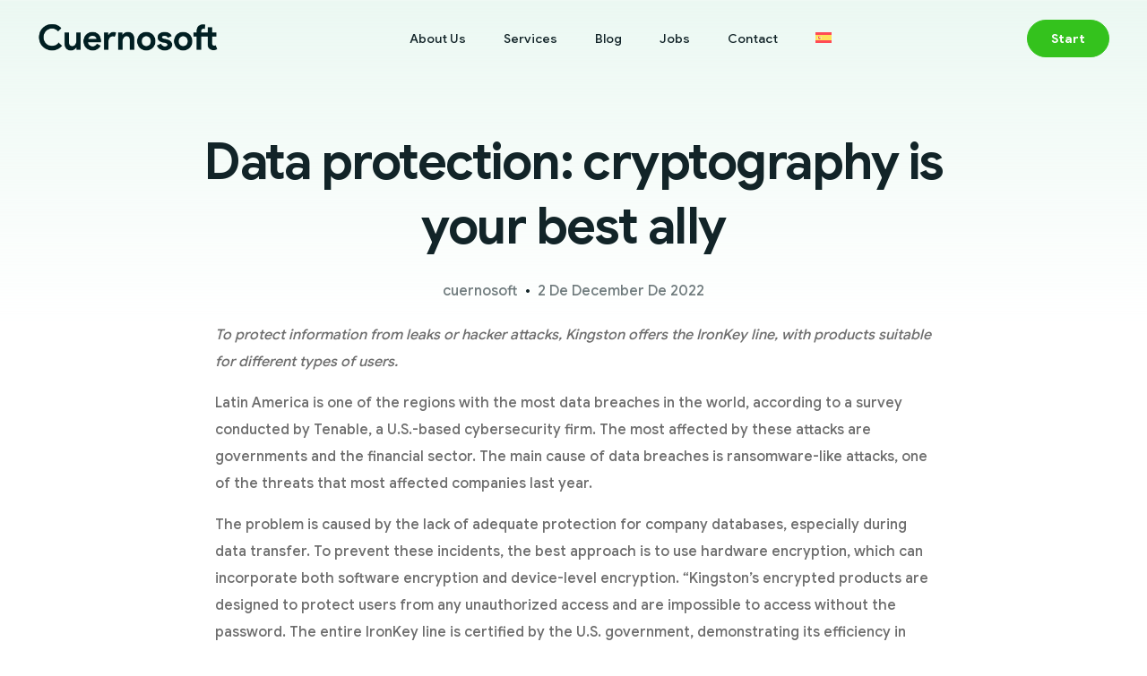

--- FILE ---
content_type: text/html; charset=UTF-8
request_url: https://cuernosoft.com/proteccion-de-datos-la-criptografia-es-el-mejor-aliado/
body_size: 32688
content:
<!doctype html>
<html lang="es-ES">
<head>
	<meta charset="UTF-8">
	<meta name="viewport" content="width=device-width, initial-scale=1">
	<link rel="profile" href="https://gmpg.org/xfn/11">

	<meta name='robots' content='index, follow, max-image-preview:large, max-snippet:-1, max-video-preview:-1' />
<link rel="alternate" hreflang="en" href="https://cuernosoft.com/en/data-protection-cryptography-is-your-best-ally/" />
<link rel="alternate" hreflang="es" href="https://cuernosoft.com/proteccion-de-datos-la-criptografia-es-el-mejor-aliado/" />
<link rel="alternate" hreflang="x-default" href="https://cuernosoft.com/proteccion-de-datos-la-criptografia-es-el-mejor-aliado/" />
<!-- Etiqueta de Google (gtag.js) modo de consentimiento dataLayer añadido por Site Kit -->
<script id="google_gtagjs-js-consent-mode-data-layer">
window.dataLayer = window.dataLayer || [];function gtag(){dataLayer.push(arguments);}
gtag('consent', 'default', {"ad_personalization":"denied","ad_storage":"denied","ad_user_data":"denied","analytics_storage":"denied","functionality_storage":"denied","security_storage":"denied","personalization_storage":"denied","region":["AT","BE","BG","CH","CY","CZ","DE","DK","EE","ES","FI","FR","GB","GR","HR","HU","IE","IS","IT","LI","LT","LU","LV","MT","NL","NO","PL","PT","RO","SE","SI","SK"],"wait_for_update":500});
window._googlesitekitConsentCategoryMap = {"statistics":["analytics_storage"],"marketing":["ad_storage","ad_user_data","ad_personalization"],"functional":["functionality_storage","security_storage"],"preferences":["personalization_storage"]};
window._googlesitekitConsents = {"ad_personalization":"denied","ad_storage":"denied","ad_user_data":"denied","analytics_storage":"denied","functionality_storage":"denied","security_storage":"denied","personalization_storage":"denied","region":["AT","BE","BG","CH","CY","CZ","DE","DK","EE","ES","FI","FR","GB","GR","HR","HU","IE","IS","IT","LI","LT","LU","LV","MT","NL","NO","PL","PT","RO","SE","SI","SK"],"wait_for_update":500};
</script>
<!-- Fin de la etiqueta Google (gtag.js) modo de consentimiento dataLayer añadido por Site Kit -->

	<!-- This site is optimized with the Yoast SEO Premium plugin v24.2 (Yoast SEO v26.8) - https://yoast.com/product/yoast-seo-premium-wordpress/ -->
	<title>Protección de datos: la criptografía es el mejor aliado &#8211; Agencia de Marketing en El Salvador</title>
	<link rel="canonical" href="https://cuernosoft.com/proteccion-de-datos-la-criptografia-es-el-mejor-aliado/" />
	<meta property="og:locale" content="es_ES" />
	<meta property="og:type" content="article" />
	<meta property="og:title" content="Protección de datos: la criptografía es el mejor aliado" />
	<meta property="og:description" content="Para preservar la información de fugas o ataques de hackers, Kingston ofrece [&hellip;]" />
	<meta property="og:url" content="https://cuernosoft.com/proteccion-de-datos-la-criptografia-es-el-mejor-aliado/" />
	<meta property="og:site_name" content="Agencia de Marketing en El Salvador" />
	<meta property="article:publisher" content="https://www.facebook.com/cuernosoft.sv" />
	<meta property="article:published_time" content="2022-12-02T20:26:52+00:00" />
	<meta property="og:image" content="https://cuernosoft.com/wp-content/uploads/2022/12/IronKey-Vault-Privacy-80-External-SSD_KTC_SSD_IronkeyVP80ES_Lifestyle_003_19_05_2022-10_05-1.jpeg" />
	<meta property="og:image:width" content="1200" />
	<meta property="og:image:height" content="800" />
	<meta property="og:image:type" content="image/jpeg" />
	<meta name="author" content="cuernosoft" />
	<meta name="twitter:card" content="summary_large_image" />
	<meta name="twitter:label1" content="Escrito por" />
	<meta name="twitter:data1" content="cuernosoft" />
	<meta name="twitter:label2" content="Tiempo de lectura" />
	<meta name="twitter:data2" content="5 minutos" />
	<script type="application/ld+json" class="yoast-schema-graph">{"@context":"https://schema.org","@graph":[{"@type":"Article","@id":"https://cuernosoft.com/proteccion-de-datos-la-criptografia-es-el-mejor-aliado/#article","isPartOf":{"@id":"https://cuernosoft.com/proteccion-de-datos-la-criptografia-es-el-mejor-aliado/"},"author":{"name":"cuernosoft","@id":"https://cuernosoft.com/#/schema/person/fa189082f5b17441d6c146166c4b9ac0"},"headline":"Protección de datos: la criptografía es el mejor aliado","datePublished":"2022-12-02T20:26:52+00:00","mainEntityOfPage":{"@id":"https://cuernosoft.com/proteccion-de-datos-la-criptografia-es-el-mejor-aliado/"},"wordCount":917,"publisher":{"@id":"https://cuernosoft.com/#organization"},"image":{"@id":"https://cuernosoft.com/proteccion-de-datos-la-criptografia-es-el-mejor-aliado/#primaryimage"},"thumbnailUrl":"https://cuernosoft.com/wp-content/uploads/2022/12/IronKey-Vault-Privacy-80-External-SSD_KTC_SSD_IronkeyVP80ES_Lifestyle_003_19_05_2022-10_05-1.jpeg","articleSection":["Seguridad Informatica"],"inLanguage":"es"},{"@type":"WebPage","@id":"https://cuernosoft.com/proteccion-de-datos-la-criptografia-es-el-mejor-aliado/","url":"https://cuernosoft.com/proteccion-de-datos-la-criptografia-es-el-mejor-aliado/","name":"Protección de datos: la criptografía es el mejor aliado &#8211; Agencia de Marketing en El Salvador","isPartOf":{"@id":"https://cuernosoft.com/#website"},"primaryImageOfPage":{"@id":"https://cuernosoft.com/proteccion-de-datos-la-criptografia-es-el-mejor-aliado/#primaryimage"},"image":{"@id":"https://cuernosoft.com/proteccion-de-datos-la-criptografia-es-el-mejor-aliado/#primaryimage"},"thumbnailUrl":"https://cuernosoft.com/wp-content/uploads/2022/12/IronKey-Vault-Privacy-80-External-SSD_KTC_SSD_IronkeyVP80ES_Lifestyle_003_19_05_2022-10_05-1.jpeg","datePublished":"2022-12-02T20:26:52+00:00","breadcrumb":{"@id":"https://cuernosoft.com/proteccion-de-datos-la-criptografia-es-el-mejor-aliado/#breadcrumb"},"inLanguage":"es","potentialAction":[{"@type":"ReadAction","target":["https://cuernosoft.com/proteccion-de-datos-la-criptografia-es-el-mejor-aliado/"]}]},{"@type":"ImageObject","inLanguage":"es","@id":"https://cuernosoft.com/proteccion-de-datos-la-criptografia-es-el-mejor-aliado/#primaryimage","url":"https://cuernosoft.com/wp-content/uploads/2022/12/IronKey-Vault-Privacy-80-External-SSD_KTC_SSD_IronkeyVP80ES_Lifestyle_003_19_05_2022-10_05-1.jpeg","contentUrl":"https://cuernosoft.com/wp-content/uploads/2022/12/IronKey-Vault-Privacy-80-External-SSD_KTC_SSD_IronkeyVP80ES_Lifestyle_003_19_05_2022-10_05-1.jpeg","width":1200,"height":800},{"@type":"BreadcrumbList","@id":"https://cuernosoft.com/proteccion-de-datos-la-criptografia-es-el-mejor-aliado/#breadcrumb","itemListElement":[{"@type":"ListItem","position":1,"name":"Portada","item":"https://cuernosoft.com/"},{"@type":"ListItem","position":2,"name":"Blog","item":"https://cuernosoft.com/blog/"},{"@type":"ListItem","position":3,"name":"Protección de datos: la criptografía es el mejor aliado"}]},{"@type":"WebSite","@id":"https://cuernosoft.com/#website","url":"https://cuernosoft.com/","name":"Agencia de Marketing El Salvador","description":"Cuernosoft","publisher":{"@id":"https://cuernosoft.com/#organization"},"potentialAction":[{"@type":"SearchAction","target":{"@type":"EntryPoint","urlTemplate":"https://cuernosoft.com/?s={search_term_string}"},"query-input":{"@type":"PropertyValueSpecification","valueRequired":true,"valueName":"search_term_string"}}],"inLanguage":"es"},{"@type":"Organization","@id":"https://cuernosoft.com/#organization","name":"Cuernosoft SA de CV","alternateName":"Cuernosoft SA de CV","url":"https://cuernosoft.com/","logo":{"@type":"ImageObject","inLanguage":"es","@id":"https://cuernosoft.com/#/schema/logo/image/","url":"https://cuernosoft.com/wp-content/uploads/2024/08/logo.png","contentUrl":"https://cuernosoft.com/wp-content/uploads/2024/08/logo.png","width":1352,"height":235,"caption":"Cuernosoft SA de CV"},"image":{"@id":"https://cuernosoft.com/#/schema/logo/image/"},"sameAs":["https://www.facebook.com/cuernosoft.sv","https://www.instagram.com/cuernosoft.sv"]},{"@type":"Person","@id":"https://cuernosoft.com/#/schema/person/fa189082f5b17441d6c146166c4b9ac0","name":"cuernosoft","image":{"@type":"ImageObject","inLanguage":"es","@id":"https://cuernosoft.com/#/schema/person/image/","url":"https://secure.gravatar.com/avatar/08d76f82e9b618bd4973c04c904548aae500702e8b474e4ae004d44adfd530d1?s=96&d=mm&r=g","contentUrl":"https://secure.gravatar.com/avatar/08d76f82e9b618bd4973c04c904548aae500702e8b474e4ae004d44adfd530d1?s=96&d=mm&r=g","caption":"cuernosoft"},"sameAs":["http://cuernosoft.com"]}]}</script>
	<!-- / Yoast SEO Premium plugin. -->


<link rel='dns-prefetch' href='//www.googletagmanager.com' />
<link rel='dns-prefetch' href='//use.fontawesome.com' />
<link rel='dns-prefetch' href='//fonts.googleapis.com' />
<link rel="alternate" type="application/rss+xml" title="Agencia de Marketing en El Salvador &raquo; Feed" href="https://cuernosoft.com/feed/" />
<link rel="alternate" type="application/rss+xml" title="Agencia de Marketing en El Salvador &raquo; Feed de los comentarios" href="https://cuernosoft.com/comments/feed/" />
<link rel="alternate" type="application/rss+xml" title="Agencia de Marketing en El Salvador &raquo; Comentario Protección de datos: la criptografía es el mejor aliado del feed" href="https://cuernosoft.com/proteccion-de-datos-la-criptografia-es-el-mejor-aliado/feed/" />
<link rel="preload" href="https://cuernosoft.com/wp-content/uploads/2022/12/IronKey-Vault-Privacy-80-External-SSD_KTC_SSD_IronkeyVP80ES_Lifestyle_003_19_05_2022-10_05-1.jpeg" as="image"><link rel="alternate" title="oEmbed (JSON)" type="application/json+oembed" href="https://cuernosoft.com/wp-json/oembed/1.0/embed?url=https%3A%2F%2Fcuernosoft.com%2Fproteccion-de-datos-la-criptografia-es-el-mejor-aliado%2F" />
<link rel="alternate" title="oEmbed (XML)" type="text/xml+oembed" href="https://cuernosoft.com/wp-json/oembed/1.0/embed?url=https%3A%2F%2Fcuernosoft.com%2Fproteccion-de-datos-la-criptografia-es-el-mejor-aliado%2F&#038;format=xml" />
<style id='wp-img-auto-sizes-contain-inline-css'>
img:is([sizes=auto i],[sizes^="auto," i]){contain-intrinsic-size:3000px 1500px}
/*# sourceURL=wp-img-auto-sizes-contain-inline-css */
</style>
<link rel='stylesheet' id='bdt-uikit-css' href='https://cuernosoft.com/wp-content/plugins/bdthemes-element-pack/assets/css/bdt-uikit.css?ver=3.17.11' media='all' />
<link rel='stylesheet' id='ep-helper-css' href='https://cuernosoft.com/wp-content/plugins/bdthemes-element-pack/assets/css/ep-helper.css?ver=7.12.16' media='all' />
<style id='classic-theme-styles-inline-css'>
/*! This file is auto-generated */
.wp-block-button__link{color:#fff;background-color:#32373c;border-radius:9999px;box-shadow:none;text-decoration:none;padding:calc(.667em + 2px) calc(1.333em + 2px);font-size:1.125em}.wp-block-file__button{background:#32373c;color:#fff;text-decoration:none}
/*# sourceURL=/wp-includes/css/classic-themes.min.css */
</style>
<link rel='stylesheet' id='nta-css-popup-css' href='https://cuernosoft.com/wp-content/plugins/whatsapp-for-wordpress/assets/dist/css/style.css?ver=6.9' media='all' />
<style id='global-styles-inline-css'>
:root{--wp--preset--aspect-ratio--square: 1;--wp--preset--aspect-ratio--4-3: 4/3;--wp--preset--aspect-ratio--3-4: 3/4;--wp--preset--aspect-ratio--3-2: 3/2;--wp--preset--aspect-ratio--2-3: 2/3;--wp--preset--aspect-ratio--16-9: 16/9;--wp--preset--aspect-ratio--9-16: 9/16;--wp--preset--color--black: #000000;--wp--preset--color--cyan-bluish-gray: #abb8c3;--wp--preset--color--white: #ffffff;--wp--preset--color--pale-pink: #f78da7;--wp--preset--color--vivid-red: #cf2e2e;--wp--preset--color--luminous-vivid-orange: #ff6900;--wp--preset--color--luminous-vivid-amber: #fcb900;--wp--preset--color--light-green-cyan: #7bdcb5;--wp--preset--color--vivid-green-cyan: #00d084;--wp--preset--color--pale-cyan-blue: #8ed1fc;--wp--preset--color--vivid-cyan-blue: #0693e3;--wp--preset--color--vivid-purple: #9b51e0;--wp--preset--gradient--vivid-cyan-blue-to-vivid-purple: linear-gradient(135deg,rgb(6,147,227) 0%,rgb(155,81,224) 100%);--wp--preset--gradient--light-green-cyan-to-vivid-green-cyan: linear-gradient(135deg,rgb(122,220,180) 0%,rgb(0,208,130) 100%);--wp--preset--gradient--luminous-vivid-amber-to-luminous-vivid-orange: linear-gradient(135deg,rgb(252,185,0) 0%,rgb(255,105,0) 100%);--wp--preset--gradient--luminous-vivid-orange-to-vivid-red: linear-gradient(135deg,rgb(255,105,0) 0%,rgb(207,46,46) 100%);--wp--preset--gradient--very-light-gray-to-cyan-bluish-gray: linear-gradient(135deg,rgb(238,238,238) 0%,rgb(169,184,195) 100%);--wp--preset--gradient--cool-to-warm-spectrum: linear-gradient(135deg,rgb(74,234,220) 0%,rgb(151,120,209) 20%,rgb(207,42,186) 40%,rgb(238,44,130) 60%,rgb(251,105,98) 80%,rgb(254,248,76) 100%);--wp--preset--gradient--blush-light-purple: linear-gradient(135deg,rgb(255,206,236) 0%,rgb(152,150,240) 100%);--wp--preset--gradient--blush-bordeaux: linear-gradient(135deg,rgb(254,205,165) 0%,rgb(254,45,45) 50%,rgb(107,0,62) 100%);--wp--preset--gradient--luminous-dusk: linear-gradient(135deg,rgb(255,203,112) 0%,rgb(199,81,192) 50%,rgb(65,88,208) 100%);--wp--preset--gradient--pale-ocean: linear-gradient(135deg,rgb(255,245,203) 0%,rgb(182,227,212) 50%,rgb(51,167,181) 100%);--wp--preset--gradient--electric-grass: linear-gradient(135deg,rgb(202,248,128) 0%,rgb(113,206,126) 100%);--wp--preset--gradient--midnight: linear-gradient(135deg,rgb(2,3,129) 0%,rgb(40,116,252) 100%);--wp--preset--font-size--small: 13px;--wp--preset--font-size--medium: 20px;--wp--preset--font-size--large: 36px;--wp--preset--font-size--x-large: 42px;--wp--preset--spacing--20: 0.44rem;--wp--preset--spacing--30: 0.67rem;--wp--preset--spacing--40: 1rem;--wp--preset--spacing--50: 1.5rem;--wp--preset--spacing--60: 2.25rem;--wp--preset--spacing--70: 3.38rem;--wp--preset--spacing--80: 5.06rem;--wp--preset--shadow--natural: 6px 6px 9px rgba(0, 0, 0, 0.2);--wp--preset--shadow--deep: 12px 12px 50px rgba(0, 0, 0, 0.4);--wp--preset--shadow--sharp: 6px 6px 0px rgba(0, 0, 0, 0.2);--wp--preset--shadow--outlined: 6px 6px 0px -3px rgb(255, 255, 255), 6px 6px rgb(0, 0, 0);--wp--preset--shadow--crisp: 6px 6px 0px rgb(0, 0, 0);}:where(.is-layout-flex){gap: 0.5em;}:where(.is-layout-grid){gap: 0.5em;}body .is-layout-flex{display: flex;}.is-layout-flex{flex-wrap: wrap;align-items: center;}.is-layout-flex > :is(*, div){margin: 0;}body .is-layout-grid{display: grid;}.is-layout-grid > :is(*, div){margin: 0;}:where(.wp-block-columns.is-layout-flex){gap: 2em;}:where(.wp-block-columns.is-layout-grid){gap: 2em;}:where(.wp-block-post-template.is-layout-flex){gap: 1.25em;}:where(.wp-block-post-template.is-layout-grid){gap: 1.25em;}.has-black-color{color: var(--wp--preset--color--black) !important;}.has-cyan-bluish-gray-color{color: var(--wp--preset--color--cyan-bluish-gray) !important;}.has-white-color{color: var(--wp--preset--color--white) !important;}.has-pale-pink-color{color: var(--wp--preset--color--pale-pink) !important;}.has-vivid-red-color{color: var(--wp--preset--color--vivid-red) !important;}.has-luminous-vivid-orange-color{color: var(--wp--preset--color--luminous-vivid-orange) !important;}.has-luminous-vivid-amber-color{color: var(--wp--preset--color--luminous-vivid-amber) !important;}.has-light-green-cyan-color{color: var(--wp--preset--color--light-green-cyan) !important;}.has-vivid-green-cyan-color{color: var(--wp--preset--color--vivid-green-cyan) !important;}.has-pale-cyan-blue-color{color: var(--wp--preset--color--pale-cyan-blue) !important;}.has-vivid-cyan-blue-color{color: var(--wp--preset--color--vivid-cyan-blue) !important;}.has-vivid-purple-color{color: var(--wp--preset--color--vivid-purple) !important;}.has-black-background-color{background-color: var(--wp--preset--color--black) !important;}.has-cyan-bluish-gray-background-color{background-color: var(--wp--preset--color--cyan-bluish-gray) !important;}.has-white-background-color{background-color: var(--wp--preset--color--white) !important;}.has-pale-pink-background-color{background-color: var(--wp--preset--color--pale-pink) !important;}.has-vivid-red-background-color{background-color: var(--wp--preset--color--vivid-red) !important;}.has-luminous-vivid-orange-background-color{background-color: var(--wp--preset--color--luminous-vivid-orange) !important;}.has-luminous-vivid-amber-background-color{background-color: var(--wp--preset--color--luminous-vivid-amber) !important;}.has-light-green-cyan-background-color{background-color: var(--wp--preset--color--light-green-cyan) !important;}.has-vivid-green-cyan-background-color{background-color: var(--wp--preset--color--vivid-green-cyan) !important;}.has-pale-cyan-blue-background-color{background-color: var(--wp--preset--color--pale-cyan-blue) !important;}.has-vivid-cyan-blue-background-color{background-color: var(--wp--preset--color--vivid-cyan-blue) !important;}.has-vivid-purple-background-color{background-color: var(--wp--preset--color--vivid-purple) !important;}.has-black-border-color{border-color: var(--wp--preset--color--black) !important;}.has-cyan-bluish-gray-border-color{border-color: var(--wp--preset--color--cyan-bluish-gray) !important;}.has-white-border-color{border-color: var(--wp--preset--color--white) !important;}.has-pale-pink-border-color{border-color: var(--wp--preset--color--pale-pink) !important;}.has-vivid-red-border-color{border-color: var(--wp--preset--color--vivid-red) !important;}.has-luminous-vivid-orange-border-color{border-color: var(--wp--preset--color--luminous-vivid-orange) !important;}.has-luminous-vivid-amber-border-color{border-color: var(--wp--preset--color--luminous-vivid-amber) !important;}.has-light-green-cyan-border-color{border-color: var(--wp--preset--color--light-green-cyan) !important;}.has-vivid-green-cyan-border-color{border-color: var(--wp--preset--color--vivid-green-cyan) !important;}.has-pale-cyan-blue-border-color{border-color: var(--wp--preset--color--pale-cyan-blue) !important;}.has-vivid-cyan-blue-border-color{border-color: var(--wp--preset--color--vivid-cyan-blue) !important;}.has-vivid-purple-border-color{border-color: var(--wp--preset--color--vivid-purple) !important;}.has-vivid-cyan-blue-to-vivid-purple-gradient-background{background: var(--wp--preset--gradient--vivid-cyan-blue-to-vivid-purple) !important;}.has-light-green-cyan-to-vivid-green-cyan-gradient-background{background: var(--wp--preset--gradient--light-green-cyan-to-vivid-green-cyan) !important;}.has-luminous-vivid-amber-to-luminous-vivid-orange-gradient-background{background: var(--wp--preset--gradient--luminous-vivid-amber-to-luminous-vivid-orange) !important;}.has-luminous-vivid-orange-to-vivid-red-gradient-background{background: var(--wp--preset--gradient--luminous-vivid-orange-to-vivid-red) !important;}.has-very-light-gray-to-cyan-bluish-gray-gradient-background{background: var(--wp--preset--gradient--very-light-gray-to-cyan-bluish-gray) !important;}.has-cool-to-warm-spectrum-gradient-background{background: var(--wp--preset--gradient--cool-to-warm-spectrum) !important;}.has-blush-light-purple-gradient-background{background: var(--wp--preset--gradient--blush-light-purple) !important;}.has-blush-bordeaux-gradient-background{background: var(--wp--preset--gradient--blush-bordeaux) !important;}.has-luminous-dusk-gradient-background{background: var(--wp--preset--gradient--luminous-dusk) !important;}.has-pale-ocean-gradient-background{background: var(--wp--preset--gradient--pale-ocean) !important;}.has-electric-grass-gradient-background{background: var(--wp--preset--gradient--electric-grass) !important;}.has-midnight-gradient-background{background: var(--wp--preset--gradient--midnight) !important;}.has-small-font-size{font-size: var(--wp--preset--font-size--small) !important;}.has-medium-font-size{font-size: var(--wp--preset--font-size--medium) !important;}.has-large-font-size{font-size: var(--wp--preset--font-size--large) !important;}.has-x-large-font-size{font-size: var(--wp--preset--font-size--x-large) !important;}
:where(.wp-block-post-template.is-layout-flex){gap: 1.25em;}:where(.wp-block-post-template.is-layout-grid){gap: 1.25em;}
:where(.wp-block-term-template.is-layout-flex){gap: 1.25em;}:where(.wp-block-term-template.is-layout-grid){gap: 1.25em;}
:where(.wp-block-columns.is-layout-flex){gap: 2em;}:where(.wp-block-columns.is-layout-grid){gap: 2em;}
:root :where(.wp-block-pullquote){font-size: 1.5em;line-height: 1.6;}
/*# sourceURL=global-styles-inline-css */
</style>
<link rel='stylesheet' id='wpml-blocks-css' href='https://cuernosoft.com/wp-content/plugins/sitepress-multilingual-cms/dist/css/blocks/styles.css?ver=4.6.15' media='all' />
<link rel='stylesheet' id='woocommerce-layout-css' href='https://cuernosoft.com/wp-content/plugins/woocommerce/assets/css/woocommerce-layout.css?ver=10.4.3' media='all' />
<link rel='stylesheet' id='woocommerce-smallscreen-css' href='https://cuernosoft.com/wp-content/plugins/woocommerce/assets/css/woocommerce-smallscreen.css?ver=10.4.3' media='only screen and (max-width: 768px)' />
<link rel='stylesheet' id='woocommerce-general-css' href='https://cuernosoft.com/wp-content/plugins/woocommerce/assets/css/woocommerce.css?ver=10.4.3' media='all' />
<style id='woocommerce-inline-inline-css'>
.woocommerce form .form-row .required { visibility: visible; }
/*# sourceURL=woocommerce-inline-inline-css */
</style>
<link rel='stylesheet' id='wpvrfontawesome-css' href='https://use.fontawesome.com/releases/v6.5.1/css/all.css?ver=8.5.53' media='all' />
<link rel='stylesheet' id='panellium-css-css' href='https://cuernosoft.com/wp-content/plugins/wpvr/public/lib/pannellum/src/css/pannellum.css?ver=1' media='all' />
<link rel='stylesheet' id='videojs-css-css' href='https://cuernosoft.com/wp-content/plugins/wpvr/public/lib/pannellum/src/css/video-js.css?ver=1' media='all' />
<link rel='stylesheet' id='videojs-vr-css-css' href='https://cuernosoft.com/wp-content/plugins/wpvr/public/lib/videojs-vr/videojs-vr.css?ver=1' media='all' />
<link rel='stylesheet' id='owl-css-css' href='https://cuernosoft.com/wp-content/plugins/wpvr/public/css/owl.carousel.css?ver=8.5.53' media='all' />
<link rel='stylesheet' id='wpvr-css' href='https://cuernosoft.com/wp-content/plugins/wpvr/public/css/wpvr-public.css?ver=8.5.53' media='all' />
<link rel='stylesheet' id='wpml-legacy-horizontal-list-0-css' href='https://cuernosoft.com/wp-content/plugins/sitepress-multilingual-cms/templates/language-switchers/legacy-list-horizontal/style.min.css?ver=1' media='all' />
<link rel='stylesheet' id='wpml-menu-item-0-css' href='https://cuernosoft.com/wp-content/plugins/sitepress-multilingual-cms/templates/language-switchers/menu-item/style.min.css?ver=1' media='all' />
<link rel='stylesheet' id='elementor-frontend-css' href='https://cuernosoft.com/wp-content/plugins/elementor/assets/css/frontend.min.css?ver=3.34.2' media='all' />
<link rel='stylesheet' id='elementor-post-85-css' href='https://cuernosoft.com/wp-content/uploads/elementor/css/post-85.css?ver=1769035193' media='all' />
<link rel='stylesheet' id='uicore_global-css' href='https://cuernosoft.com/wp-content/uploads/uicore-global.css?ver=1239' media='all' />
<link rel='stylesheet' id='uicore_blog_fonts-css' href='//fonts.googleapis.com/css?family=Google+Sans%3A700%7CGoogle+Sans%3A700%7CGoogle+Sans%3A700%7CGoogle+Sans%3A700%7CGoogle+Sans%3A700%7CGoogle+Sans%3A500%7CGoogle+Sans%3A500%7C&#038;ver=6.9' media='all' />
<link rel='stylesheet' id='uicore-blog-st-css' href='https://cuernosoft.com/wp-content/uploads/uicore-blog.css?ver=1239' media='all' />
<script id="wpml-cookie-js-extra">
var wpml_cookies = {"wp-wpml_current_language":{"value":"es","expires":1,"path":"/"}};
var wpml_cookies = {"wp-wpml_current_language":{"value":"es","expires":1,"path":"/"}};
//# sourceURL=wpml-cookie-js-extra
</script>
<script src="https://cuernosoft.com/wp-content/plugins/sitepress-multilingual-cms/res/js/cookies/language-cookie.js?ver=4.6.15" id="wpml-cookie-js" defer data-wp-strategy="defer"></script>
<script src="https://cuernosoft.com/wp-includes/js/jquery/jquery.min.js?ver=3.7.1" id="jquery-core-js"></script>
<script src="https://cuernosoft.com/wp-includes/js/jquery/jquery-migrate.min.js?ver=3.4.1" id="jquery-migrate-js"></script>
<script src="https://cuernosoft.com/wp-content/plugins/woocommerce/assets/js/jquery-blockui/jquery.blockUI.min.js?ver=2.7.0-wc.10.4.3" id="wc-jquery-blockui-js" data-wp-strategy="defer"></script>
<script id="wc-add-to-cart-js-extra">
var wc_add_to_cart_params = {"ajax_url":"/wp-admin/admin-ajax.php","wc_ajax_url":"/?wc-ajax=%%endpoint%%","i18n_view_cart":"Ver carrito","cart_url":"https://cuernosoft.com/carrito/","is_cart":"","cart_redirect_after_add":"no"};
//# sourceURL=wc-add-to-cart-js-extra
</script>
<script src="https://cuernosoft.com/wp-content/plugins/woocommerce/assets/js/frontend/add-to-cart.min.js?ver=10.4.3" id="wc-add-to-cart-js" defer data-wp-strategy="defer"></script>
<script src="https://cuernosoft.com/wp-content/plugins/woocommerce/assets/js/js-cookie/js.cookie.min.js?ver=2.1.4-wc.10.4.3" id="wc-js-cookie-js" data-wp-strategy="defer"></script>
<script src="https://cuernosoft.com/wp-content/plugins/wpvr/public/lib/pannellum/src/js/pannellum.js?ver=1" id="panellium-js-js"></script>
<script src="https://cuernosoft.com/wp-content/plugins/wpvr/public/lib/pannellum/src/js/libpannellum.js?ver=1" id="panelliumlib-js-js"></script>
<script src="https://cuernosoft.com/wp-content/plugins/wpvr/public/js/video.js?ver=1" id="videojs-js-js"></script>
<script src="https://cuernosoft.com/wp-content/plugins/wpvr/public/lib/videojs-vr/videojs-vr.js?ver=1" id="videojsvr-js-js"></script>
<script src="https://cuernosoft.com/wp-content/plugins/wpvr/public/lib/pannellum/src/js/videojs-pannellum-plugin.js?ver=1" id="panelliumvid-js-js"></script>
<script src="https://cuernosoft.com/wp-content/plugins/wpvr/public/js/owl.carousel.js?ver=6.9" id="owl-js-js"></script>
<script src="https://cuernosoft.com/wp-content/plugins/wpvr/public/js/jquery.cookie.js?ver=1" id="jquery_cookie-js"></script>
<script id="WCPAY_ASSETS-js-extra">
var wcpayAssets = {"url":"https://cuernosoft.com/wp-content/plugins/woocommerce-payments/dist/"};
//# sourceURL=WCPAY_ASSETS-js-extra
</script>
<script id="wpml-browser-redirect-js-extra">
var wpml_browser_redirect_params = {"pageLanguage":"es","languageUrls":{"en_us":"https://cuernosoft.com/en/data-protection-cryptography-is-your-best-ally/","en":"https://cuernosoft.com/en/data-protection-cryptography-is-your-best-ally/","us":"https://cuernosoft.com/en/data-protection-cryptography-is-your-best-ally/","es_es":"https://cuernosoft.com/proteccion-de-datos-la-criptografia-es-el-mejor-aliado/","es":"https://cuernosoft.com/proteccion-de-datos-la-criptografia-es-el-mejor-aliado/"},"cookie":{"name":"_icl_visitor_lang_js","domain":"cuernosoft.com","path":"/","expiration":24}};
//# sourceURL=wpml-browser-redirect-js-extra
</script>
<script src="https://cuernosoft.com/wp-content/plugins/sitepress-multilingual-cms/dist/js/browser-redirect/app.js?ver=4.6.15" id="wpml-browser-redirect-js"></script>

<!-- Fragmento de código de la etiqueta de Google (gtag.js) añadida por Site Kit -->
<!-- Fragmento de código de Google Analytics añadido por Site Kit -->
<!-- Fragmento de código de Google Ads añadido por Site Kit -->
<script src="https://www.googletagmanager.com/gtag/js?id=GT-NGKVC7L" id="google_gtagjs-js" async></script>
<script id="google_gtagjs-js-after">
window.dataLayer = window.dataLayer || [];function gtag(){dataLayer.push(arguments);}
gtag("set","linker",{"domains":["cuernosoft.com"]});
gtag("js", new Date());
gtag("set", "developer_id.dZTNiMT", true);
gtag("config", "GT-NGKVC7L", {"googlesitekit_post_type":"post"});
gtag("config", "AW-822103546");
 window._googlesitekit = window._googlesitekit || {}; window._googlesitekit.throttledEvents = []; window._googlesitekit.gtagEvent = (name, data) => { var key = JSON.stringify( { name, data } ); if ( !! window._googlesitekit.throttledEvents[ key ] ) { return; } window._googlesitekit.throttledEvents[ key ] = true; setTimeout( () => { delete window._googlesitekit.throttledEvents[ key ]; }, 5 ); gtag( "event", name, { ...data, event_source: "site-kit" } ); }; 
//# sourceURL=google_gtagjs-js-after
</script>
<link rel="https://api.w.org/" href="https://cuernosoft.com/wp-json/" /><link rel="alternate" title="JSON" type="application/json" href="https://cuernosoft.com/wp-json/wp/v2/posts/7010" /><link rel="EditURI" type="application/rsd+xml" title="RSD" href="https://cuernosoft.com/xmlrpc.php?rsd" />
<link rel='shortlink' href='https://cuernosoft.com/?p=7010' />
<meta name="generator" content="WPML ver:4.6.15 stt:1,2;" />
<meta name="generator" content="Site Kit by Google 1.170.0" /><!-- Incluir el código del snippet de conversión -->
<script>
function gtag_report_conversion(url) {
  var callback = function () {
    if (typeof(url) != 'undefined') {
      window.location = url;
    }
  };
  gtag('event', 'conversion', {
      'send_to': 'AW-822103546/Pwv2CJrhg9YZEPqbgYgD',
      'value': 120.0,
      'currency': 'USD',
      'event_callback': callback
  });
  return false;
}
</script>



<!-- Meta Pixel Code -->
<script>
!function(f,b,e,v,n,t,s)
{if(f.fbq)return;n=f.fbq=function(){n.callMethod?
n.callMethod.apply(n,arguments):n.queue.push(arguments)};
if(!f._fbq)f._fbq=n;n.push=n;n.loaded=!0;n.version='2.0';
n.queue=[];t=b.createElement(e);t.async=!0;
t.src=v;s=b.getElementsByTagName(e)[0];
s.parentNode.insertBefore(t,s)}(window, document,'script',
'https://connect.facebook.net/en_US/fbevents.js');
fbq('init', '1200985361738910');
fbq('track', 'PageView');
</script>
<noscript><img height="1" width="1" style="display:none"
src="https://www.facebook.com/tr?id=1200985361738910&ev=PageView&noscript=1"
/></noscript>
<!-- End Meta Pixel Code -->	<noscript><style>.woocommerce-product-gallery{ opacity: 1 !important; }</style></noscript>
	<meta name="generator" content="Elementor 3.34.2; features: e_font_icon_svg, additional_custom_breakpoints; settings: css_print_method-external, google_font-enabled, font_display-swap">
<style type="text/css">
	.elementor-slideshow__title {
		display:none;
	}
	.wa__btn_popup_txt span{
		font-family: 'Google Sans';
	}
	a.uicore-btn {
    background-color: #34c21d !important;
    border-radius: 50px !important;
    border: solid 1px #34c21d !important;
	}
	a.uicore-btn:hover {
    background-color: #2DA718 !important;
    border: solid 1px #2DA718 !important;
	}
	input#submit {
    border-radius: 50px;
    background-color: #34C21D;
	}
	input#submit:hover {
    background-color: #2DA718;
	}
	.bdt-ep-review-card-carousel-image img
	 {
			object-fit: contain !important;
	}
	.uicore-menu li>a:before {
	 	border-radius: 50px !important;
	}
</style>
<meta name="theme-color" content="#FFFFFF" />
        <link rel="shortcut icon" href="https://cuernosoft.com/wp-content/uploads/2024/07/favicons.png" >
		<link rel="icon" href="https://cuernosoft.com/wp-content/uploads/2024/07/favicons.png" >
		<link rel="apple-touch-icon" sizes="152x152" href="https://cuernosoft.com/wp-content/uploads/2024/07/favicons.png">
		<link rel="apple-touch-icon" sizes="120x120" href="https://cuernosoft.com/wp-content/uploads/2024/07/favicons.png">
		<link rel="apple-touch-icon" sizes="76x76" href="https://cuernosoft.com/wp-content/uploads/2024/07/favicons.png">
        <link rel="apple-touch-icon" href="https://cuernosoft.com/wp-content/uploads/2024/07/favicons.png">
        			<style>
				.e-con.e-parent:nth-of-type(n+4):not(.e-lazyloaded):not(.e-no-lazyload),
				.e-con.e-parent:nth-of-type(n+4):not(.e-lazyloaded):not(.e-no-lazyload) * {
					background-image: none !important;
				}
				@media screen and (max-height: 1024px) {
					.e-con.e-parent:nth-of-type(n+3):not(.e-lazyloaded):not(.e-no-lazyload),
					.e-con.e-parent:nth-of-type(n+3):not(.e-lazyloaded):not(.e-no-lazyload) * {
						background-image: none !important;
					}
				}
				@media screen and (max-height: 640px) {
					.e-con.e-parent:nth-of-type(n+2):not(.e-lazyloaded):not(.e-no-lazyload),
					.e-con.e-parent:nth-of-type(n+2):not(.e-lazyloaded):not(.e-no-lazyload) * {
						background-image: none !important;
					}
				}
			</style>
			<!-- Meta Pixel Code -->
<script>
!function(f,b,e,v,n,t,s)
{if(f.fbq)return;n=f.fbq=function(){n.callMethod?
n.callMethod.apply(n,arguments):n.queue.push(arguments)};
if(!f._fbq)f._fbq=n;n.push=n;n.loaded=!0;n.version='2.0';
n.queue=[];t=b.createElement(e);t.async=!0;
t.src=v;s=b.getElementsByTagName(e)[0];
s.parentNode.insertBefore(t,s)}(window, document,'script',
'https://connect.facebook.net/en_US/fbevents.js');
fbq('init', '1181573694080679');
fbq('track', 'PageView');
</script>
<noscript><img height="1" width="1" style="display:none"
src="https://www.facebook.com/tr?id=1181573694080679&ev=PageView&noscript=1"
/></noscript>
<!-- End Meta Pixel Code --><link rel="icon" href="https://cuernosoft.com/wp-content/uploads/2024/07/favicon-100x100.png" sizes="32x32" />
<link rel="icon" href="https://cuernosoft.com/wp-content/uploads/2024/07/favicon-300x300.png" sizes="192x192" />
<link rel="apple-touch-icon" href="https://cuernosoft.com/wp-content/uploads/2024/07/favicon-300x300.png" />
<meta name="msapplication-TileImage" content="https://cuernosoft.com/wp-content/uploads/2024/07/favicon-300x300.png" />
		<style id="wp-custom-css">
			/* Código CSS para eliminar espacio en blanco lateral en móviles */
body, html {
    margin: 0;
    padding: 0;
    overflow-x: hidden;
}

.container {
    width: 100%;
    max-width: 100%;
    overflow-x: hidden;
    padding: 0;
    margin: 0;
}

* {
    box-sizing: border-box;
}

@media (max-width: 768px) {
    body, html {
        margin: 0;
        padding: 0;
        overflow-x: hidden;
    }
    .container {
        width: 100%;
        max-width: 100%;
        overflow-x: hidden;
        padding: 0;
        margin: 0;
    }
    * {
        box-sizing: border-box;
    }
}



.uicore-blog #main.uicore


{
        padding: 0px !important;
    }


.uicore-page-title.elementor-section>.uicore {
        padding: 50px 0;
	padding-bottom:20px;
    }




.uicore-blog:not(.elementor-page) .uicore-post-content:not(.uicore-archive) .entry-content h1, .uicore-blog:not(.elementor-page) .uicore-post-content:not(.uicore-archive) .entry-content h2, .uicore-blog:not(.elementor-page) .uicore-post-content:not(.uicore-archive) .entry-content h3, .uicore-blog:not(.elementor-page) .uicore-post-content:not(.uicore-archive) .entry-content h4, .uicore-blog:not(.elementor-page) .uicore-post-content:not(.uicore-archive) .entry-content h5, .uicore-blog:not(.elementor-page) .uicore-post-content:not(.uicore-archive) .entry-content h6 {
    margin-top: 1em;
    margin-bottom: 1em;
}		</style>
		        <style>
            .uicore-animate-scroll {
                animation-fill-mode: both;
                animation-timing-function: linear;
                animation-timeline: view(block);
            }

            .uicore-animate-hide {
                opacity: 0;
                visibility: hidden;
            }
        </style>
        <script>
            document.addEventListener('DOMContentLoaded', function() {
                const supportsAnimationTimeline = CSS.supports("animation-timeline", "scroll()");

                if (!supportsAnimationTimeline && document.querySelector('.uicore-animate-scroll')) {
                    const script = document.createElement('script');
                    script.src = "https://cuernosoft.com/wp-content/plugins/uicore-animate/assets/js/scroll-timeline.js";
                    script.async = true;
                    document.head.appendChild(script);
                }
            });
        </script>

</head>

<body class="wp-singular post-template-default single single-post postid-7010 single-format-standard wp-embed-responsive wp-theme-vault theme-vault woocommerce-no-js ui-a-dsmm-slide  uicore-blog uicore-narow elementor-default elementor-kit-10">
		<div class="uicore-animation-bg"></div><!-- Custom HTML - Page Options --><!-- 1.1 uicore_before_body_content -->	<div class="uicore-body-content">
		<!-- 1.2 uicore_before_page_content -->		<div id="uicore-page">
		<div class="uicore-progress-bar"></div>
        <div data-uils="header" data-uils-title="Header" id="wrapper-navbar" itemscope itemtype="http://schema.org/WebSite" class="uicore uicore-navbar elementor-section elementor-section-boxed uicore-h-classic uicore-sticky ui-smart-sticky uicore-transparent "><div class="uicore-header-wrapper">
            <nav class="uicore elementor-container">
            		 <div class="uicore-branding " data-uils="header-branding" data-uils-title="Site Logo">
                
			<a href="https://cuernosoft.com/" rel="home">
                <img class="uicore uicore-logo uicore-main" src="https://cuernosoft.com/wp-content/uploads/2024/07/logo.png" alt="Agencia de Marketing en El Salvador"/>
				<img class="uicore uicore-logo uicore-second" src="https://cuernosoft.com/wp-content/uploads/2024/07/logo.png" alt="Agencia de Marketing en El Salvador" />
				<img class="uicore uicore-logo uicore-mobile-main" src="https://cuernosoft.com/wp-content/uploads/2024/07/logo.png" alt="Agencia de Marketing en El Salvador" />
				<img class="uicore uicore-logo uicore-mobile-second" src="https://cuernosoft.com/wp-content/uploads/2024/07/logo.png" alt="Agencia de Marketing en El Salvador" />
			</a>

		        </div>
		        <div class='uicore-nav-menu'>
            <div class="uicore-menu-container uicore-nav"><ul data-uils="header-menu" data-uils-title="Navigation Menu" class="uicore-menu"><li class="menu-item menu-item-type-post_type menu-item-object-page menu-item-86"><a href="https://cuernosoft.com/sobre-nosotros/"><span class="ui-menu-item-wrapper">Sobre Nosotros</span></a></li>
<li class="menu-item menu-item-type-post_type menu-item-object-page menu-item-87"><a href="https://cuernosoft.com/servicios/"><span class="ui-menu-item-wrapper">Servicios</span></a></li>
<li class="menu-item menu-item-type-post_type menu-item-object-page current_page_parent menu-item-93"><a href="https://cuernosoft.com/blog/"><span class="ui-menu-item-wrapper">Blog</span></a></li>
<li class="menu-item menu-item-type-post_type menu-item-object-page menu-item-8284"><a href="https://cuernosoft.com/empleos/"><span class="ui-menu-item-wrapper">Empleos</span></a></li>
<li class="menu-item menu-item-type-post_type menu-item-object-page menu-item-197"><a href="https://cuernosoft.com/contacto/"><span class="ui-menu-item-wrapper">Contacto</span></a></li>
<li class="menu-item wpml-ls-slot-3 wpml-ls-item wpml-ls-item-en wpml-ls-menu-item wpml-ls-first-item wpml-ls-last-item menu-item-type-wpml_ls_menu_item menu-item-object-wpml_ls_menu_item menu-item-wpml-ls-3-en"><a href="https://cuernosoft.com/en/data-protection-cryptography-is-your-best-ally/"><span class="ui-menu-item-wrapper"><img
            class="wpml-ls-flag"
            src="https://cuernosoft.com/wp-content/plugins/sitepress-multilingual-cms/res/flags/en.svg"
            alt="Inglés"
            
            
    /></span></a></li>
</ul></div><div class="uicore uicore-extra" data-uils="header_extra" data-uils-title="Header Extras">            <div class="uicore-custom-area ">
                            </div>
                    <div class="uicore-cta-wrapper">
				<a href="https://cuernosoft.com/contacto/"
					target="_self"
					class="uicore-btn ">
                    <span class="elementor-button-text">
						Cotizar                    </span>
				</a>
            </div>
        </div>        </div>
		<div class="uicore-mobile-head-right">            <div class="uicore-cta-wrapper">
				<a href="https://cuernosoft.com/contacto/"
					target="_self"
					class="uicore-btn ">
                    <span class="elementor-button-text">
						Cotizar                    </span>
				</a>
            </div>
                    <button type="button" class="uicore-toggle uicore-ham" aria-label="mobile-menu">
                <span class="bars">
                    <span class="bar"></span>
                    <span class="bar"></span>
                    <span class="bar"></span>
                </span>
            </button>
        </div>            </nav>

            </div>
                    </div><!-- #wrapper-navbar end -->
        <!-- 1.3 uicore_page -->			<div id="content" class="uicore-content">

			                <header class="uicore uicore-page-title elementor-section elementor-section-boxed" >

                                            <div class="uicore-overlay"></div>
                                        <div class="uicore elementor-container">

                                                    <h1 class="uicore-title uicore-animate h1">
                                Protección de datos: la criptografía es el mejor aliado                            </h1>
                            <div class="uicore-animate uicore-entry-meta"><div><a href="https://cuernosoft.com/author/cuernosoft/">cuernosoft</a><span class="uicore-meta-separator"></span></div><span class="ui-blog-date ui-published">2 de diciembre de 2022 </span></div>                    </div>

                </header>
<!-- 1.4 uicore_before_content -->
<div id="primary" class="content-area">

	        <main id="main" class="site-main elementor-section elementor-section-boxed uicore">
			<div class="uicore elementor-container uicore-content-wrapper uicore-blog-animation">


                				<div class="uicore-type-post uicore-post-content uicore-animate">

                    <article id="post-7010" class="blog-fonts post-7010 post type-post status-publish format-standard has-post-thumbnail hentry category-seguridad-informatica">
                                            <div class="entry-content">
                            
<p><em>Para preservar la información de fugas o ataques de hackers, Kingston ofrece la línea IronKey, con productos adecuados para diferentes tipos de usuarios.</em></p>



<p>Latinoamérica es una de las regiones con más fugas de datos en el mundo, según una encuesta <a href="https://www.tenable.com/cyber-exposure/2021-threat-landscape-retrospective"></a>&nbsp;realizada por Tenable, una firma de ciberseguridad con sede en Estados Unidos. Los más perjudicados por este tipo de ataques son los gobiernos y el sector financiero. La principal causa de la violación de datos son los ataques similares al <em>ransomware</em>, una de las amenazas que más afectaron a las empresas en el último año.</p>



<p>El trastorno es causado por la falta de protección adecuada de las bases de datos de las empresas y especialmente en el transporte de esta información. Para evitar estos incidentes, lo más apropiado es recurrir al hardware de cifrado, que puede incorporar tanto cifrado de software como cifrado del propio dispositivo. «Los productos cifrados de Kingston están diseñados para proteger al usuario de cualquier proceso de violación de acceso y son imposibles de acceder sin la contraseña. Toda la línea IronKey tiene un certificado del gobierno de Estados Unidos, lo que demuestra su eficiencia en la protección de datos», explica Oscar Martínez, gerente de Tecnología en Kingston para México y Centroamérica.</p>



<p>Productos como el SSD externo IronKey Vault Privacy 80, o las memorias USB Ironkey VaultPrivacy USBs, están indicados para garantizar que las empresas se encuentran dentro de las leyes de protección de datos y ley de tránsito.</p>



<p><strong>Memorias USB cifradas IronKey Vault Privacy</strong><strong></strong></p>



<p>Con medidas sencillas, la línea cifrada IronKey de Kingston puede evitar que los usuarios o las empresas sufran el daño que puede generar la exposición de información valiosa. Desde Kingston valoran que “la inversión en protección de datos tiene que formar parte no solo de la cultura organizacional de las empresas, sino también de una preocupación de los usuarios”.</p>



<p>La línea IronKey Vault Privacy de memorias USB incluye unidades de 8 GB a 256 GB con cifrado por hardware, lo que significa que es necesario ingresar una contraseña utilizando una computadora o dispositivo compatible.</p>



<p><strong>Pendrive IronKey Keypad 200</strong><strong></strong></p>



<p>Para garantizar la flexibilidad y la protección de los datos en tránsito, el teclado IronKey 200 es la solución ideal. Con cifrado basado en hardware XTS-AES de 256 bits, la memoria USB cuenta con un teclado alfanumérico independiente del sistema operativo y una batería recargable incorporada: &nbsp;el usuario solo puede acceder con contraseña PIN sin necesidad de software. Para evitar cualquier riesgo, si el PIN del administrador se ingresa incorrectamente 10 veces seguidas, el KP20 tiene una protección integrada que borrará la unidad, destruyendo permanentemente toda la información y reiniciando el dispositivo. &nbsp;El producto está disponible en capacidades de 8GB a 128GB.</p>



<p><strong>SSD externo cifrado IronKey Vault Privacy 80</strong><strong></strong></p>



<p>Las pequeñas y medianas empresas y/o productores de contenido que transportan la mayor cantidad de datos pueden confiar en IronKey Vault Privacy 80 para almacenar información importante, documentos, videos e imágenes de alta resolución, ya que el dispositivo tiene un sistema instintivo de transferencia de datos. &nbsp;El SSD externo protege contra ataques de fuerza bruta y BadUSB con firmware firmado digitalmente: si hay un intento de intrusión y los datos se ingresan incorrectamente 15 veces, cifra y borra toda la unidad. Además, su sistema proporciona una protección de datos superior para el uso de Internet y los servicios en la nube. &nbsp;Este producto ofrece capacidades de 480 GB, 960 GB y 1.920 TB.</p>



<p>El almacenamiento externo proporciona una capa importante de protección contra las costosas violaciones de datos. Las organizaciones con datos en tránsito, con aplicaciones de servicio externo y fuerzas de trabajo móviles, aciertan al implementar una estrategia de seguridad de datos robusta en todos los niveles de su fuerza laboral. El encriptado es un elemento importante en cualquier diseño de infraestructura para resguardar la seguridad de los datos.</p>



<p>Más información sobre los dispositivos cifrados de Kingston <a href="https://www.kingston.com/latam/solutions/data-security">aquí</a>.</p>



<p><strong>#KingstonIsWithYou</strong></p>



<p>###</p>



<p><strong>Para acceder a las redes sociales disponibles de Kingston, por favor visite:</strong></p>



<ul class="wp-block-list">
<li>YouTube: <a href="http://www.youtube.com/KingstonTechnologyLA">http://www.youtube.com/KingstonTechnologyLA </a>&nbsp;&nbsp;</li>



<li>Facebook: <a href="https://www.facebook.com/kingstonlatam/">https://www.facebook.com/kingstonlatam/</a></li>



<li>Twitter: <a href="https://twitter.com/KingstonLatam?ref_src=twsrc%5Egoogle%7Ctwcamp%5Eserp%7Ctwgr%5Eauthor">@KingstonLatam</a></li>



<li>Instagram: <a href="https://www.instagram.com/kingstonlatam/?hl=en">@KingstonLatam</a></li>
</ul>



<p><strong>Acerca de Kingston Technology Company, Inc.</strong></p>



<p><a>Desde big data hasta computadoras portátiles y PC, incluyendo dispositivos basados en IoT como tecnología inteligente y wearables, Kingston ayuda a fabricantes para integrar soluciones que se utilizan para vivir, trabajar y jugar. Los fabricantes de PC y las empresas de almacenamiento en la nube más grandes del mundo dependen de Kingston para cubrir sus necesidades de fabricación, y nuestra pasión alimenta la tecnología que el mundo utiliza todos los días. Nos esforzamos más allá de nuestros productos para tener una visión más amplia, satisfacer las necesidades de nuestros clientes y ofrecer soluciones que marquen la diferencia. Para obtener más información sobre cómo Kingston está contigo, visite </a><a href="http://www.kingston.com">Kingston.com</a>.</p>



<p>Kingston y el logotipo de Kingston son marcas registradas de Kingston Technology Corporation. IronKey es una marca registrada de Kingston Digital, Inc. Kingston FURY y el logotipo de Kingston FURY son marcas registradas de Kingston Technology Corporation. Todos los derechos reservados. Todas las demás marcas son propiedad de sus respectivos dueños.</p>
                        </div><!-- .entry-content -->

                                                <footer class="entry-footer">
                                                    </footer><!-- .entry-footer -->
                        
                    </article><!-- #post-7010 -->
                                    </div>
                    </div>
            </main>
    	
</div><!-- #primary -->


	</div><!-- #content -->

	            <footer id="uicore-tb-footer" itemscope="itemscope" itemtype="https://schema.org/WPFooter" >
			    		<div data-elementor-type="uicore-tb" data-elementor-id="85" class="elementor elementor-85" data-elementor-settings="{&quot;element_pack_global_tooltip_width&quot;:{&quot;unit&quot;:&quot;px&quot;,&quot;size&quot;:&quot;&quot;,&quot;sizes&quot;:[]},&quot;element_pack_global_tooltip_width_tablet&quot;:{&quot;unit&quot;:&quot;px&quot;,&quot;size&quot;:&quot;&quot;,&quot;sizes&quot;:[]},&quot;element_pack_global_tooltip_width_mobile&quot;:{&quot;unit&quot;:&quot;px&quot;,&quot;size&quot;:&quot;&quot;,&quot;sizes&quot;:[]},&quot;element_pack_global_tooltip_padding&quot;:{&quot;unit&quot;:&quot;px&quot;,&quot;top&quot;:&quot;&quot;,&quot;right&quot;:&quot;&quot;,&quot;bottom&quot;:&quot;&quot;,&quot;left&quot;:&quot;&quot;,&quot;isLinked&quot;:true},&quot;element_pack_global_tooltip_padding_tablet&quot;:{&quot;unit&quot;:&quot;px&quot;,&quot;top&quot;:&quot;&quot;,&quot;right&quot;:&quot;&quot;,&quot;bottom&quot;:&quot;&quot;,&quot;left&quot;:&quot;&quot;,&quot;isLinked&quot;:true},&quot;element_pack_global_tooltip_padding_mobile&quot;:{&quot;unit&quot;:&quot;px&quot;,&quot;top&quot;:&quot;&quot;,&quot;right&quot;:&quot;&quot;,&quot;bottom&quot;:&quot;&quot;,&quot;left&quot;:&quot;&quot;,&quot;isLinked&quot;:true},&quot;element_pack_global_tooltip_border_radius&quot;:{&quot;unit&quot;:&quot;px&quot;,&quot;top&quot;:&quot;&quot;,&quot;right&quot;:&quot;&quot;,&quot;bottom&quot;:&quot;&quot;,&quot;left&quot;:&quot;&quot;,&quot;isLinked&quot;:true},&quot;element_pack_global_tooltip_border_radius_tablet&quot;:{&quot;unit&quot;:&quot;px&quot;,&quot;top&quot;:&quot;&quot;,&quot;right&quot;:&quot;&quot;,&quot;bottom&quot;:&quot;&quot;,&quot;left&quot;:&quot;&quot;,&quot;isLinked&quot;:true},&quot;element_pack_global_tooltip_border_radius_mobile&quot;:{&quot;unit&quot;:&quot;px&quot;,&quot;top&quot;:&quot;&quot;,&quot;right&quot;:&quot;&quot;,&quot;bottom&quot;:&quot;&quot;,&quot;left&quot;:&quot;&quot;,&quot;isLinked&quot;:true}}" data-elementor-post-type="uicore-tb">
						<section class="elementor-section elementor-top-section elementor-element elementor-element-1b64f82 elementor-section-boxed elementor-section-height-default elementor-section-height-default" data-id="1b64f82" data-element_type="section" id="ES" data-settings="{&quot;background_background&quot;:&quot;classic&quot;}">
						<div class="elementor-container elementor-column-gap-default">
					<div class="elementor-column elementor-col-20 elementor-top-column elementor-element elementor-element-e047b39" data-id="e047b39" data-element_type="column">
			<div class="elementor-widget-wrap elementor-element-populated">
						<div class="elementor-element elementor-element-fb0ebce elementor-widget elementor-widget-image" data-id="fb0ebce" data-element_type="widget" data-widget_type="image.default">
															<img width="1184" height="210" src="https://cuernosoft.com/wp-content/uploads/2022/07/cropped-logo-web.png" class="attachment-full size-full wp-image-6499" alt="" srcset="https://cuernosoft.com/wp-content/uploads/2022/07/cropped-logo-web.png 1184w, https://cuernosoft.com/wp-content/uploads/2022/07/cropped-logo-web-600x106.png 600w, https://cuernosoft.com/wp-content/uploads/2022/07/cropped-logo-web-300x53.png 300w, https://cuernosoft.com/wp-content/uploads/2022/07/cropped-logo-web-1024x182.png 1024w, https://cuernosoft.com/wp-content/uploads/2022/07/cropped-logo-web-768x136.png 768w, https://cuernosoft.com/wp-content/uploads/2022/07/cropped-logo-web-650x115.png 650w" sizes="(max-width: 1184px) 100vw, 1184px" />															</div>
				<div class="elementor-element elementor-element-2f29129 elementor-widget elementor-widget-text-editor" data-id="2f29129" data-element_type="widget" data-widget_type="text-editor.default">
									<p>Agencia de Marketing El Salvador</p>								</div>
				<div class="elementor-element elementor-element-e4a608d elementor-widget elementor-widget-text-editor" data-id="e4a608d" data-element_type="widget" data-widget_type="text-editor.default">
									<p>Hemos ayudado a empresas de diversas industrias a alcanzar sus metas y destacarse en un entorno digital competitivo con nuestras soluciones estratégicas y creativas.</p>								</div>
					</div>
		</div>
				<div class="elementor-column elementor-col-20 elementor-top-column elementor-element elementor-element-7916005" data-id="7916005" data-element_type="column">
			<div class="elementor-widget-wrap elementor-element-populated">
						<div class="elementor-element elementor-element-dda510b elementor-widget elementor-widget-heading" data-id="dda510b" data-element_type="widget" data-widget_type="heading.default">
					<h4 class="elementor-heading-title elementor-size-default">Enlaces</h4>				</div>
				<div class="elementor-element elementor-element-78fa544 elementor-mobile-align-start elementor-icon-list--layout-traditional elementor-list-item-link-full_width elementor-widget elementor-widget-icon-list" data-id="78fa544" data-element_type="widget" data-widget_type="icon-list.default">
							<ul class="elementor-icon-list-items">
							<li class="elementor-icon-list-item">
											<a href="https://cuernosoft.com/">

											<span class="elementor-icon-list-text">Inicio</span>
											</a>
									</li>
								<li class="elementor-icon-list-item">
											<a href="https://cuernosoft.com/sobre-nosotros/">

											<span class="elementor-icon-list-text">Sobre Nosotros</span>
											</a>
									</li>
								<li class="elementor-icon-list-item">
											<a href="https://cuernosoft.com/servicios/">

											<span class="elementor-icon-list-text">Servicios</span>
											</a>
									</li>
								<li class="elementor-icon-list-item">
											<a href="https://cuernosoft.com/blog/">

											<span class="elementor-icon-list-text">Blog</span>
											</a>
									</li>
								<li class="elementor-icon-list-item">
											<a href="https://cuernosoft.com/contacto/">

											<span class="elementor-icon-list-text">Contacto</span>
											</a>
									</li>
						</ul>
						</div>
					</div>
		</div>
				<div class="elementor-column elementor-col-20 elementor-top-column elementor-element elementor-element-786e4dc" data-id="786e4dc" data-element_type="column">
			<div class="elementor-widget-wrap elementor-element-populated">
						<div class="elementor-element elementor-element-935c74d elementor-widget elementor-widget-heading" data-id="935c74d" data-element_type="widget" data-widget_type="heading.default">
					<h4 class="elementor-heading-title elementor-size-default">Servicios</h4>				</div>
				<div class="elementor-element elementor-element-a669a46 elementor-mobile-align-start elementor-icon-list--layout-traditional elementor-list-item-link-full_width elementor-widget elementor-widget-icon-list" data-id="a669a46" data-element_type="widget" data-widget_type="icon-list.default">
							<ul class="elementor-icon-list-items">
							<li class="elementor-icon-list-item">
											<a href="https://wa.me/50370568844" target="_blank">

											<span class="elementor-icon-list-text">Administración de redes sociales</span>
											</a>
									</li>
								<li class="elementor-icon-list-item">
											<a href="https://wa.me/50370568844" target="_blank">

											<span class="elementor-icon-list-text">Diseño de páginas web</span>
											</a>
									</li>
								<li class="elementor-icon-list-item">
											<a href="https://wa.me/50370568844" target="_blank">

											<span class="elementor-icon-list-text">Gestión de pautas</span>
											</a>
									</li>
								<li class="elementor-icon-list-item">
											<a href="https://wa.me/50370568844" target="_blank">

											<span class="elementor-icon-list-text">Desarrollo de apps moviles</span>
											</a>
									</li>
						</ul>
						</div>
				<div class="elementor-element elementor-element-25cb119 elementor-hidden-desktop elementor-hidden-tablet elementor-mobile-align-start elementor-icon-list--layout-traditional elementor-list-item-link-full_width elementor-widget elementor-widget-icon-list" data-id="25cb119" data-element_type="widget" data-widget_type="icon-list.default">
							<ul class="elementor-icon-list-items">
							<li class="elementor-icon-list-item">
											<a href="https://wa.me/50370568844" target="_blank">

											<span class="elementor-icon-list-text">Desarrollo de Chatbots </span>
											</a>
									</li>
								<li class="elementor-icon-list-item">
											<a href="https://wa.me/50370568844" target="_blank">

											<span class="elementor-icon-list-text">Desarrollo de Software</span>
											</a>
									</li>
								<li class="elementor-icon-list-item">
											<a href="https://wa.me/50370568844" target="_blank">

											<span class="elementor-icon-list-text">Fotografía con drones</span>
											</a>
									</li>
								<li class="elementor-icon-list-item">
											<a href="https://wa.me/50370568844" target="_blank">

											<span class="elementor-icon-list-text">Email y SMS Marketing</span>
											</a>
									</li>
						</ul>
						</div>
					</div>
		</div>
				<div class="elementor-column elementor-col-20 elementor-top-column elementor-element elementor-element-8bcf6bc elementor-hidden-mobile" data-id="8bcf6bc" data-element_type="column">
			<div class="elementor-widget-wrap elementor-element-populated">
						<div class="elementor-element elementor-element-38a1543 elementor-hidden-mobile elementor-widget elementor-widget-spacer" data-id="38a1543" data-element_type="widget" data-widget_type="spacer.default">
				<div class="elementor-widget-container">
							<div class="elementor-spacer">
			<div class="elementor-spacer-inner"></div>
		</div>
						</div>
				</div>
				<div class="elementor-element elementor-element-2c1435e elementor-icon-list--layout-traditional elementor-list-item-link-full_width elementor-widget elementor-widget-icon-list" data-id="2c1435e" data-element_type="widget" data-widget_type="icon-list.default">
							<ul class="elementor-icon-list-items">
							<li class="elementor-icon-list-item">
											<a href="https://wa.me/50370568844" target="_blank">

											<span class="elementor-icon-list-text">Desarrollo de Chatbots </span>
											</a>
									</li>
								<li class="elementor-icon-list-item">
											<a href="https://wa.me/50370568844" target="_blank">

											<span class="elementor-icon-list-text">Desarrollo de Software</span>
											</a>
									</li>
								<li class="elementor-icon-list-item">
											<a href="https://wa.me/50370568844" target="_blank">

											<span class="elementor-icon-list-text">Fotografía con drones</span>
											</a>
									</li>
								<li class="elementor-icon-list-item">
											<a href="https://wa.me/50370568844" target="_blank">

											<span class="elementor-icon-list-text">Email y SMS Marketing</span>
											</a>
									</li>
						</ul>
						</div>
				<div class="elementor-element elementor-element-ca4717e elementor-widget elementor-widget-shortcode" data-id="ca4717e" data-element_type="widget" data-widget_type="shortcode.default">
							<div class="elementor-shortcode">
<div class="wpml-ls-statics-shortcode_actions wpml-ls wpml-ls-legacy-list-horizontal">
	<ul><li class="wpml-ls-slot-shortcode_actions wpml-ls-item wpml-ls-item-en wpml-ls-first-item wpml-ls-last-item wpml-ls-item-legacy-list-horizontal">
				<a href="https://cuernosoft.com/en/data-protection-cryptography-is-your-best-ally/" class="wpml-ls-link">
                                                        <img
            class="wpml-ls-flag"
            src="https://cuernosoft.com/wp-content/plugins/sitepress-multilingual-cms/res/flags/en.svg"
            alt="Inglés"
            width=22
            height=18
    /></a>
			</li></ul>
</div>
</div>
						</div>
					</div>
		</div>
				<div class="elementor-column elementor-col-20 elementor-top-column elementor-element elementor-element-145a922" data-id="145a922" data-element_type="column">
			<div class="elementor-widget-wrap elementor-element-populated">
						<div class="elementor-element elementor-element-05dfe50 elementor-widget elementor-widget-heading" data-id="05dfe50" data-element_type="widget" data-widget_type="heading.default">
					<h4 class="elementor-heading-title elementor-size-default">Contáctenos</h4>				</div>
				<div class="elementor-element elementor-element-73f9a4a elementor-widget-mobile__width-inherit elementor-icon-list--layout-traditional elementor-list-item-link-full_width elementor-widget elementor-widget-icon-list" data-id="73f9a4a" data-element_type="widget" data-widget_type="icon-list.default">
							<ul class="elementor-icon-list-items">
							<li class="elementor-icon-list-item">
											<a href="https://maps.app.goo.gl/fiMwnbXXSuuXjoDB7" target="_blank">

												<span class="elementor-icon-list-icon">
							<svg aria-hidden="true" class="e-font-icon-svg e-fas-map-marker-alt" viewBox="0 0 384 512" xmlns="http://www.w3.org/2000/svg"><path d="M172.268 501.67C26.97 291.031 0 269.413 0 192 0 85.961 85.961 0 192 0s192 85.961 192 192c0 77.413-26.97 99.031-172.268 309.67-9.535 13.774-29.93 13.773-39.464 0zM192 272c44.183 0 80-35.817 80-80s-35.817-80-80-80-80 35.817-80 80 35.817 80 80 80z"></path></svg>						</span>
										<span class="elementor-icon-list-text">Millennium Tower, 4to nivel, San Salvador.</span>
											</a>
									</li>
								<li class="elementor-icon-list-item">
											<span class="elementor-icon-list-icon">
							<svg aria-hidden="true" class="e-font-icon-svg e-fas-clock" viewBox="0 0 512 512" xmlns="http://www.w3.org/2000/svg"><path d="M256,8C119,8,8,119,8,256S119,504,256,504,504,393,504,256,393,8,256,8Zm92.49,313h0l-20,25a16,16,0,0,1-22.49,2.5h0l-67-49.72a40,40,0,0,1-15-31.23V112a16,16,0,0,1,16-16h32a16,16,0,0,1,16,16V256l58,42.5A16,16,0,0,1,348.49,321Z"></path></svg>						</span>
										<span class="elementor-icon-list-text">Lunes a Viernes de 8am a 5pm.</span>
									</li>
								<li class="elementor-icon-list-item">
											<a href="mailto:sales@cuernosoft.com">

												<span class="elementor-icon-list-icon">
							<svg aria-hidden="true" class="e-font-icon-svg e-fas-envelope" viewBox="0 0 512 512" xmlns="http://www.w3.org/2000/svg"><path d="M502.3 190.8c3.9-3.1 9.7-.2 9.7 4.7V400c0 26.5-21.5 48-48 48H48c-26.5 0-48-21.5-48-48V195.6c0-5 5.7-7.8 9.7-4.7 22.4 17.4 52.1 39.5 154.1 113.6 21.1 15.4 56.7 47.8 92.2 47.6 35.7.3 72-32.8 92.3-47.6 102-74.1 131.6-96.3 154-113.7zM256 320c23.2.4 56.6-29.2 73.4-41.4 132.7-96.3 142.8-104.7 173.4-128.7 5.8-4.5 9.2-11.5 9.2-18.9v-19c0-26.5-21.5-48-48-48H48C21.5 64 0 85.5 0 112v19c0 7.4 3.4 14.3 9.2 18.9 30.6 23.9 40.7 32.4 173.4 128.7 16.8 12.2 50.2 41.8 73.4 41.4z"></path></svg>						</span>
										<span class="elementor-icon-list-text">sales@cuernosoft.com</span>
											</a>
									</li>
								<li class="elementor-icon-list-item">
											<a href="tel:+50370568844">

												<span class="elementor-icon-list-icon">
							<svg aria-hidden="true" class="e-font-icon-svg e-fas-phone-alt" viewBox="0 0 512 512" xmlns="http://www.w3.org/2000/svg"><path d="M497.39 361.8l-112-48a24 24 0 0 0-28 6.9l-49.6 60.6A370.66 370.66 0 0 1 130.6 204.11l60.6-49.6a23.94 23.94 0 0 0 6.9-28l-48-112A24.16 24.16 0 0 0 122.6.61l-104 24A24 24 0 0 0 0 48c0 256.5 207.9 464 464 464a24 24 0 0 0 23.4-18.6l24-104a24.29 24.29 0 0 0-14.01-27.6z"></path></svg>						</span>
										<span class="elementor-icon-list-text">+(503) 7056-8844</span>
											</a>
									</li>
						</ul>
						</div>
				<div class="elementor-element elementor-element-bad3761 e-grid-align-left e-grid-align-mobile-center elementor-shape-rounded elementor-grid-0 elementor-widget elementor-widget-social-icons" data-id="bad3761" data-element_type="widget" data-widget_type="social-icons.default">
							<div class="elementor-social-icons-wrapper elementor-grid" role="list">
							<span class="elementor-grid-item" role="listitem">
					<a class="elementor-icon elementor-social-icon elementor-social-icon-facebook elementor-repeater-item-7b6ce1d" href="https://www.facebook.com/cuernosoft.sv" target="_blank">
						<span class="elementor-screen-only">Facebook</span>
						<svg aria-hidden="true" class="e-font-icon-svg e-fab-facebook" viewBox="0 0 512 512" xmlns="http://www.w3.org/2000/svg"><path d="M504 256C504 119 393 8 256 8S8 119 8 256c0 123.78 90.69 226.38 209.25 245V327.69h-63V256h63v-54.64c0-62.15 37-96.48 93.67-96.48 27.14 0 55.52 4.84 55.52 4.84v61h-31.28c-30.8 0-40.41 19.12-40.41 38.73V256h68.78l-11 71.69h-57.78V501C413.31 482.38 504 379.78 504 256z"></path></svg>					</a>
				</span>
							<span class="elementor-grid-item" role="listitem">
					<a class="elementor-icon elementor-social-icon elementor-social-icon-instagram elementor-repeater-item-f02792d" href="https://www.instagram.com/cuernosoft.sv/" target="_blank">
						<span class="elementor-screen-only">Instagram</span>
						<svg aria-hidden="true" class="e-font-icon-svg e-fab-instagram" viewBox="0 0 448 512" xmlns="http://www.w3.org/2000/svg"><path d="M224.1 141c-63.6 0-114.9 51.3-114.9 114.9s51.3 114.9 114.9 114.9S339 319.5 339 255.9 287.7 141 224.1 141zm0 189.6c-41.1 0-74.7-33.5-74.7-74.7s33.5-74.7 74.7-74.7 74.7 33.5 74.7 74.7-33.6 74.7-74.7 74.7zm146.4-194.3c0 14.9-12 26.8-26.8 26.8-14.9 0-26.8-12-26.8-26.8s12-26.8 26.8-26.8 26.8 12 26.8 26.8zm76.1 27.2c-1.7-35.9-9.9-67.7-36.2-93.9-26.2-26.2-58-34.4-93.9-36.2-37-2.1-147.9-2.1-184.9 0-35.8 1.7-67.6 9.9-93.9 36.1s-34.4 58-36.2 93.9c-2.1 37-2.1 147.9 0 184.9 1.7 35.9 9.9 67.7 36.2 93.9s58 34.4 93.9 36.2c37 2.1 147.9 2.1 184.9 0 35.9-1.7 67.7-9.9 93.9-36.2 26.2-26.2 34.4-58 36.2-93.9 2.1-37 2.1-147.8 0-184.8zM398.8 388c-7.8 19.6-22.9 34.7-42.6 42.6-29.5 11.7-99.5 9-132.1 9s-102.7 2.6-132.1-9c-19.6-7.8-34.7-22.9-42.6-42.6-11.7-29.5-9-99.5-9-132.1s-2.6-102.7 9-132.1c7.8-19.6 22.9-34.7 42.6-42.6 29.5-11.7 99.5-9 132.1-9s102.7-2.6 132.1 9c19.6 7.8 34.7 22.9 42.6 42.6 11.7 29.5 9 99.5 9 132.1s2.7 102.7-9 132.1z"></path></svg>					</a>
				</span>
							<span class="elementor-grid-item" role="listitem">
					<a class="elementor-icon elementor-social-icon elementor-social-icon-linkedin elementor-repeater-item-dd100ee" href="https://www.linkedin.com/company/cuernosoft/" target="_blank">
						<span class="elementor-screen-only">Linkedin</span>
						<svg aria-hidden="true" class="e-font-icon-svg e-fab-linkedin" viewBox="0 0 448 512" xmlns="http://www.w3.org/2000/svg"><path d="M416 32H31.9C14.3 32 0 46.5 0 64.3v383.4C0 465.5 14.3 480 31.9 480H416c17.6 0 32-14.5 32-32.3V64.3c0-17.8-14.4-32.3-32-32.3zM135.4 416H69V202.2h66.5V416zm-33.2-243c-21.3 0-38.5-17.3-38.5-38.5S80.9 96 102.2 96c21.2 0 38.5 17.3 38.5 38.5 0 21.3-17.2 38.5-38.5 38.5zm282.1 243h-66.4V312c0-24.8-.5-56.7-34.5-56.7-34.6 0-39.9 27-39.9 54.9V416h-66.4V202.2h63.7v29.2h.9c8.9-16.8 30.6-34.5 62.9-34.5 67.2 0 79.7 44.3 79.7 101.9V416z"></path></svg>					</a>
				</span>
							<span class="elementor-grid-item" role="listitem">
					<a class="elementor-icon elementor-social-icon elementor-social-icon-x-twitter elementor-repeater-item-e757fa4" href="https://x.com/cuernosoft" target="_blank">
						<span class="elementor-screen-only">X-twitter</span>
						<svg aria-hidden="true" class="e-font-icon-svg e-fab-x-twitter" viewBox="0 0 512 512" xmlns="http://www.w3.org/2000/svg"><path d="M389.2 48h70.6L305.6 224.2 487 464H345L233.7 318.6 106.5 464H35.8L200.7 275.5 26.8 48H172.4L272.9 180.9 389.2 48zM364.4 421.8h39.1L151.1 88h-42L364.4 421.8z"></path></svg>					</a>
				</span>
					</div>
						</div>
					</div>
		</div>
					</div>
		</section>
				<section class="elementor-section elementor-top-section elementor-element elementor-element-970b352 elementor-section-boxed elementor-section-height-default elementor-section-height-default" data-id="970b352" data-element_type="section" id="EN" data-settings="{&quot;background_background&quot;:&quot;classic&quot;}">
						<div class="elementor-container elementor-column-gap-default">
					<div class="elementor-column elementor-col-20 elementor-top-column elementor-element elementor-element-65239ab" data-id="65239ab" data-element_type="column">
			<div class="elementor-widget-wrap elementor-element-populated">
						<div class="elementor-element elementor-element-4c59317 elementor-widget elementor-widget-image" data-id="4c59317" data-element_type="widget" data-widget_type="image.default">
															<img width="1184" height="210" src="https://cuernosoft.com/wp-content/uploads/2022/07/cropped-logo-web.png" class="attachment-full size-full wp-image-6499" alt="" srcset="https://cuernosoft.com/wp-content/uploads/2022/07/cropped-logo-web.png 1184w, https://cuernosoft.com/wp-content/uploads/2022/07/cropped-logo-web-600x106.png 600w, https://cuernosoft.com/wp-content/uploads/2022/07/cropped-logo-web-300x53.png 300w, https://cuernosoft.com/wp-content/uploads/2022/07/cropped-logo-web-1024x182.png 1024w, https://cuernosoft.com/wp-content/uploads/2022/07/cropped-logo-web-768x136.png 768w, https://cuernosoft.com/wp-content/uploads/2022/07/cropped-logo-web-650x115.png 650w" sizes="(max-width: 1184px) 100vw, 1184px" />															</div>
				<div class="elementor-element elementor-element-7b86e2a elementor-widget elementor-widget-text-editor" data-id="7b86e2a" data-element_type="widget" data-widget_type="text-editor.default">
									Marketing Agency El Salvador.								</div>
				<div class="elementor-element elementor-element-1bcc245 elementor-widget elementor-widget-text-editor" data-id="1bcc245" data-element_type="widget" data-widget_type="text-editor.default">
									We&#8217;ve helped companies across diverse industries achieve their goals and excel in a competitive digital environment with our strategic and creative solutions.								</div>
					</div>
		</div>
				<div class="elementor-column elementor-col-20 elementor-top-column elementor-element elementor-element-5feaf47" data-id="5feaf47" data-element_type="column">
			<div class="elementor-widget-wrap elementor-element-populated">
						<div class="elementor-element elementor-element-0639ca8 elementor-widget elementor-widget-heading" data-id="0639ca8" data-element_type="widget" data-widget_type="heading.default">
					<h4 class="elementor-heading-title elementor-size-default">Links</h4>				</div>
				<div class="elementor-element elementor-element-946b159 elementor-mobile-align-start elementor-icon-list--layout-traditional elementor-list-item-link-full_width elementor-widget elementor-widget-icon-list" data-id="946b159" data-element_type="widget" data-widget_type="icon-list.default">
							<ul class="elementor-icon-list-items">
							<li class="elementor-icon-list-item">
											<a href="https://cuernosoft.com/en/">

											<span class="elementor-icon-list-text">Home</span>
											</a>
									</li>
								<li class="elementor-icon-list-item">
											<a href="https://cuernosoft.com/en/about-us">

											<span class="elementor-icon-list-text">About us</span>
											</a>
									</li>
								<li class="elementor-icon-list-item">
											<a href="https://cuernosoft.com/en/services">

											<span class="elementor-icon-list-text">Services</span>
											</a>
									</li>
								<li class="elementor-icon-list-item">
											<a href="https://cuernosoft.com/en/blog/">

											<span class="elementor-icon-list-text">Blog</span>
											</a>
									</li>
								<li class="elementor-icon-list-item">
											<a href="https://cuernosoft.com/en/contact/">

											<span class="elementor-icon-list-text">Contact</span>
											</a>
									</li>
						</ul>
						</div>
					</div>
		</div>
				<div class="elementor-column elementor-col-20 elementor-top-column elementor-element elementor-element-36758f4" data-id="36758f4" data-element_type="column">
			<div class="elementor-widget-wrap elementor-element-populated">
						<div class="elementor-element elementor-element-ef03d09 elementor-widget elementor-widget-heading" data-id="ef03d09" data-element_type="widget" data-widget_type="heading.default">
					<h4 class="elementor-heading-title elementor-size-default">Services</h4>				</div>
				<div class="elementor-element elementor-element-247e9ff elementor-mobile-align-start elementor-icon-list--layout-traditional elementor-list-item-link-full_width elementor-widget elementor-widget-icon-list" data-id="247e9ff" data-element_type="widget" data-widget_type="icon-list.default">
							<ul class="elementor-icon-list-items">
							<li class="elementor-icon-list-item">
											<a href="https://wa.me/50370568844" target="_blank">

											<span class="elementor-icon-list-text">Social media management</span>
											</a>
									</li>
								<li class="elementor-icon-list-item">
											<a href="https://wa.me/50370568844" target="_blank">

											<span class="elementor-icon-list-text">Web page design</span>
											</a>
									</li>
								<li class="elementor-icon-list-item">
											<a href="https://wa.me/50370568844" target="_blank">

											<span class="elementor-icon-list-text">Guidelines management</span>
											</a>
									</li>
								<li class="elementor-icon-list-item">
											<a href="https://wa.me/50370568844" target="_blank">

											<span class="elementor-icon-list-text">Mobile app development</span>
											</a>
									</li>
						</ul>
						</div>
				<div class="elementor-element elementor-element-5a98fb2 elementor-hidden-desktop elementor-hidden-tablet elementor-mobile-align-start elementor-icon-list--layout-traditional elementor-list-item-link-full_width elementor-widget elementor-widget-icon-list" data-id="5a98fb2" data-element_type="widget" data-widget_type="icon-list.default">
							<ul class="elementor-icon-list-items">
							<li class="elementor-icon-list-item">
											<a href="https://wa.me/50370568844" target="_blank">

											<span class="elementor-icon-list-text">Chatbot Development </span>
											</a>
									</li>
								<li class="elementor-icon-list-item">
											<a href="https://wa.me/50370568844" target="_blank">

											<span class="elementor-icon-list-text">Software Development</span>
											</a>
									</li>
								<li class="elementor-icon-list-item">
											<a href="https://wa.me/50370568844" target="_blank">

											<span class="elementor-icon-list-text">Drone photography</span>
											</a>
									</li>
								<li class="elementor-icon-list-item">
											<a href="https://wa.me/50370568844" target="_blank">

											<span class="elementor-icon-list-text">Email and SMS Marketing</span>
											</a>
									</li>
						</ul>
						</div>
					</div>
		</div>
				<div class="elementor-column elementor-col-20 elementor-top-column elementor-element elementor-element-36ba169 elementor-hidden-mobile" data-id="36ba169" data-element_type="column">
			<div class="elementor-widget-wrap elementor-element-populated">
						<div class="elementor-element elementor-element-48bdee4 elementor-hidden-mobile elementor-widget elementor-widget-spacer" data-id="48bdee4" data-element_type="widget" data-widget_type="spacer.default">
				<div class="elementor-widget-container">
							<div class="elementor-spacer">
			<div class="elementor-spacer-inner"></div>
		</div>
						</div>
				</div>
				<div class="elementor-element elementor-element-12cf30d elementor-icon-list--layout-traditional elementor-list-item-link-full_width elementor-widget elementor-widget-icon-list" data-id="12cf30d" data-element_type="widget" data-widget_type="icon-list.default">
							<ul class="elementor-icon-list-items">
							<li class="elementor-icon-list-item">
											<a href="https://wa.me/50370568844" target="_blank">

											<span class="elementor-icon-list-text">Chatbot Development</span>
											</a>
									</li>
								<li class="elementor-icon-list-item">
											<a href="https://wa.me/50370568844" target="_blank">

											<span class="elementor-icon-list-text">Software Development</span>
											</a>
									</li>
								<li class="elementor-icon-list-item">
											<a href="https://wa.me/50370568844" target="_blank">

											<span class="elementor-icon-list-text">Drone photography</span>
											</a>
									</li>
								<li class="elementor-icon-list-item">
											<a href="https://wa.me/50370568844" target="_blank">

											<span class="elementor-icon-list-text">Email and SMS Marketing</span>
											</a>
									</li>
						</ul>
						</div>
				<div class="elementor-element elementor-element-60c2bcd elementor-widget elementor-widget-shortcode" data-id="60c2bcd" data-element_type="widget" data-widget_type="shortcode.default">
							<div class="elementor-shortcode">
<div class="wpml-ls-statics-shortcode_actions wpml-ls wpml-ls-legacy-list-horizontal">
	<ul><li class="wpml-ls-slot-shortcode_actions wpml-ls-item wpml-ls-item-en wpml-ls-first-item wpml-ls-last-item wpml-ls-item-legacy-list-horizontal">
				<a href="https://cuernosoft.com/en/data-protection-cryptography-is-your-best-ally/" class="wpml-ls-link">
                                                        <img
            class="wpml-ls-flag"
            src="https://cuernosoft.com/wp-content/plugins/sitepress-multilingual-cms/res/flags/en.svg"
            alt="Inglés"
            width=22
            height=18
    /></a>
			</li></ul>
</div>
</div>
						</div>
					</div>
		</div>
				<div class="elementor-column elementor-col-20 elementor-top-column elementor-element elementor-element-56403c1" data-id="56403c1" data-element_type="column">
			<div class="elementor-widget-wrap elementor-element-populated">
						<div class="elementor-element elementor-element-e0fbf54 elementor-widget elementor-widget-heading" data-id="e0fbf54" data-element_type="widget" data-widget_type="heading.default">
					<h4 class="elementor-heading-title elementor-size-default">Contact Us</h4>				</div>
				<div class="elementor-element elementor-element-60fc75a elementor-widget-mobile__width-inherit elementor-icon-list--layout-traditional elementor-list-item-link-full_width elementor-widget elementor-widget-icon-list" data-id="60fc75a" data-element_type="widget" data-widget_type="icon-list.default">
							<ul class="elementor-icon-list-items">
							<li class="elementor-icon-list-item">
											<a href="https://maps.app.goo.gl/fiMwnbXXSuuXjoDB7" target="_blank">

												<span class="elementor-icon-list-icon">
							<svg aria-hidden="true" class="e-font-icon-svg e-fas-map-marker-alt" viewBox="0 0 384 512" xmlns="http://www.w3.org/2000/svg"><path d="M172.268 501.67C26.97 291.031 0 269.413 0 192 0 85.961 85.961 0 192 0s192 85.961 192 192c0 77.413-26.97 99.031-172.268 309.67-9.535 13.774-29.93 13.773-39.464 0zM192 272c44.183 0 80-35.817 80-80s-35.817-80-80-80-80 35.817-80 80 35.817 80 80 80z"></path></svg>						</span>
										<span class="elementor-icon-list-text">Millennium Tower, 4to nivel, San Salvador.</span>
											</a>
									</li>
								<li class="elementor-icon-list-item">
											<span class="elementor-icon-list-icon">
							<svg aria-hidden="true" class="e-font-icon-svg e-fas-clock" viewBox="0 0 512 512" xmlns="http://www.w3.org/2000/svg"><path d="M256,8C119,8,8,119,8,256S119,504,256,504,504,393,504,256,393,8,256,8Zm92.49,313h0l-20,25a16,16,0,0,1-22.49,2.5h0l-67-49.72a40,40,0,0,1-15-31.23V112a16,16,0,0,1,16-16h32a16,16,0,0,1,16,16V256l58,42.5A16,16,0,0,1,348.49,321Z"></path></svg>						</span>
										<span class="elementor-icon-list-text">Monday to Friday from 8am to 5pm.</span>
									</li>
								<li class="elementor-icon-list-item">
											<a href="mailto:sales@cuernosoft.com">

												<span class="elementor-icon-list-icon">
							<svg aria-hidden="true" class="e-font-icon-svg e-fas-envelope" viewBox="0 0 512 512" xmlns="http://www.w3.org/2000/svg"><path d="M502.3 190.8c3.9-3.1 9.7-.2 9.7 4.7V400c0 26.5-21.5 48-48 48H48c-26.5 0-48-21.5-48-48V195.6c0-5 5.7-7.8 9.7-4.7 22.4 17.4 52.1 39.5 154.1 113.6 21.1 15.4 56.7 47.8 92.2 47.6 35.7.3 72-32.8 92.3-47.6 102-74.1 131.6-96.3 154-113.7zM256 320c23.2.4 56.6-29.2 73.4-41.4 132.7-96.3 142.8-104.7 173.4-128.7 5.8-4.5 9.2-11.5 9.2-18.9v-19c0-26.5-21.5-48-48-48H48C21.5 64 0 85.5 0 112v19c0 7.4 3.4 14.3 9.2 18.9 30.6 23.9 40.7 32.4 173.4 128.7 16.8 12.2 50.2 41.8 73.4 41.4z"></path></svg>						</span>
										<span class="elementor-icon-list-text">sales@cuernosoft.com</span>
											</a>
									</li>
								<li class="elementor-icon-list-item">
											<a href="tel:+50370568844">

												<span class="elementor-icon-list-icon">
							<svg aria-hidden="true" class="e-font-icon-svg e-fas-phone-alt" viewBox="0 0 512 512" xmlns="http://www.w3.org/2000/svg"><path d="M497.39 361.8l-112-48a24 24 0 0 0-28 6.9l-49.6 60.6A370.66 370.66 0 0 1 130.6 204.11l60.6-49.6a23.94 23.94 0 0 0 6.9-28l-48-112A24.16 24.16 0 0 0 122.6.61l-104 24A24 24 0 0 0 0 48c0 256.5 207.9 464 464 464a24 24 0 0 0 23.4-18.6l24-104a24.29 24.29 0 0 0-14.01-27.6z"></path></svg>						</span>
										<span class="elementor-icon-list-text">+(503) 7056-8844 </span>
											</a>
									</li>
						</ul>
						</div>
				<div class="elementor-element elementor-element-73478de e-grid-align-left e-grid-align-mobile-center elementor-shape-rounded elementor-grid-0 elementor-widget elementor-widget-social-icons" data-id="73478de" data-element_type="widget" data-widget_type="social-icons.default">
							<div class="elementor-social-icons-wrapper elementor-grid" role="list">
							<span class="elementor-grid-item" role="listitem">
					<a class="elementor-icon elementor-social-icon elementor-social-icon-facebook elementor-repeater-item-7b6ce1d" href="https://www.facebook.com/cuernosoft.sv" target="_blank">
						<span class="elementor-screen-only">Facebook</span>
						<svg aria-hidden="true" class="e-font-icon-svg e-fab-facebook" viewBox="0 0 512 512" xmlns="http://www.w3.org/2000/svg"><path d="M504 256C504 119 393 8 256 8S8 119 8 256c0 123.78 90.69 226.38 209.25 245V327.69h-63V256h63v-54.64c0-62.15 37-96.48 93.67-96.48 27.14 0 55.52 4.84 55.52 4.84v61h-31.28c-30.8 0-40.41 19.12-40.41 38.73V256h68.78l-11 71.69h-57.78V501C413.31 482.38 504 379.78 504 256z"></path></svg>					</a>
				</span>
							<span class="elementor-grid-item" role="listitem">
					<a class="elementor-icon elementor-social-icon elementor-social-icon-instagram elementor-repeater-item-f02792d" href="https://www.instagram.com/cuernosoft.sv/" target="_blank">
						<span class="elementor-screen-only">Instagram</span>
						<svg aria-hidden="true" class="e-font-icon-svg e-fab-instagram" viewBox="0 0 448 512" xmlns="http://www.w3.org/2000/svg"><path d="M224.1 141c-63.6 0-114.9 51.3-114.9 114.9s51.3 114.9 114.9 114.9S339 319.5 339 255.9 287.7 141 224.1 141zm0 189.6c-41.1 0-74.7-33.5-74.7-74.7s33.5-74.7 74.7-74.7 74.7 33.5 74.7 74.7-33.6 74.7-74.7 74.7zm146.4-194.3c0 14.9-12 26.8-26.8 26.8-14.9 0-26.8-12-26.8-26.8s12-26.8 26.8-26.8 26.8 12 26.8 26.8zm76.1 27.2c-1.7-35.9-9.9-67.7-36.2-93.9-26.2-26.2-58-34.4-93.9-36.2-37-2.1-147.9-2.1-184.9 0-35.8 1.7-67.6 9.9-93.9 36.1s-34.4 58-36.2 93.9c-2.1 37-2.1 147.9 0 184.9 1.7 35.9 9.9 67.7 36.2 93.9s58 34.4 93.9 36.2c37 2.1 147.9 2.1 184.9 0 35.9-1.7 67.7-9.9 93.9-36.2 26.2-26.2 34.4-58 36.2-93.9 2.1-37 2.1-147.8 0-184.8zM398.8 388c-7.8 19.6-22.9 34.7-42.6 42.6-29.5 11.7-99.5 9-132.1 9s-102.7 2.6-132.1-9c-19.6-7.8-34.7-22.9-42.6-42.6-11.7-29.5-9-99.5-9-132.1s-2.6-102.7 9-132.1c7.8-19.6 22.9-34.7 42.6-42.6 29.5-11.7 99.5-9 132.1-9s102.7-2.6 132.1 9c19.6 7.8 34.7 22.9 42.6 42.6 11.7 29.5 9 99.5 9 132.1s2.7 102.7-9 132.1z"></path></svg>					</a>
				</span>
							<span class="elementor-grid-item" role="listitem">
					<a class="elementor-icon elementor-social-icon elementor-social-icon-linkedin elementor-repeater-item-dd100ee" href="https://www.linkedin.com/company/cuernosoft/" target="_blank">
						<span class="elementor-screen-only">Linkedin</span>
						<svg aria-hidden="true" class="e-font-icon-svg e-fab-linkedin" viewBox="0 0 448 512" xmlns="http://www.w3.org/2000/svg"><path d="M416 32H31.9C14.3 32 0 46.5 0 64.3v383.4C0 465.5 14.3 480 31.9 480H416c17.6 0 32-14.5 32-32.3V64.3c0-17.8-14.4-32.3-32-32.3zM135.4 416H69V202.2h66.5V416zm-33.2-243c-21.3 0-38.5-17.3-38.5-38.5S80.9 96 102.2 96c21.2 0 38.5 17.3 38.5 38.5 0 21.3-17.2 38.5-38.5 38.5zm282.1 243h-66.4V312c0-24.8-.5-56.7-34.5-56.7-34.6 0-39.9 27-39.9 54.9V416h-66.4V202.2h63.7v29.2h.9c8.9-16.8 30.6-34.5 62.9-34.5 67.2 0 79.7 44.3 79.7 101.9V416z"></path></svg>					</a>
				</span>
							<span class="elementor-grid-item" role="listitem">
					<a class="elementor-icon elementor-social-icon elementor-social-icon-x-twitter elementor-repeater-item-e757fa4" href="https://x.com/cuernosoft" target="_blank">
						<span class="elementor-screen-only">X-twitter</span>
						<svg aria-hidden="true" class="e-font-icon-svg e-fab-x-twitter" viewBox="0 0 512 512" xmlns="http://www.w3.org/2000/svg"><path d="M389.2 48h70.6L305.6 224.2 487 464H345L233.7 318.6 106.5 464H35.8L200.7 275.5 26.8 48H172.4L272.9 180.9 389.2 48zM364.4 421.8h39.1L151.1 88h-42L364.4 421.8z"></path></svg>					</a>
				</span>
					</div>
						</div>
					</div>
		</div>
					</div>
		</section>
				<div class="elementor-section elementor-top-section elementor-element elementor-element-e4b7b81 elementor-reverse-mobile elementor-section-boxed elementor-section-height-default elementor-section-height-default" data-id="e4b7b81" data-element_type="section" data-settings="{&quot;background_background&quot;:&quot;classic&quot;}">
						<div class="elementor-container elementor-column-gap-default">
					<div class="elementor-column elementor-col-50 elementor-top-column elementor-element elementor-element-5318fb1" data-id="5318fb1" data-element_type="column">
			<div class="elementor-widget-wrap elementor-element-populated">
						<div class="elementor-element elementor-element-d6b6d37 elementor-widget elementor-widget-text-editor" data-id="d6b6d37" data-element_type="widget" data-widget_type="text-editor.default">
									<p>© 2026 Cuernosoft SA de CV</p>								</div>
					</div>
		</div>
				<div class="elementor-column elementor-col-50 elementor-top-column elementor-element elementor-element-ebef5d6 elementor-hidden-desktop elementor-hidden-tablet elementor-hidden-mobile" data-id="ebef5d6" data-element_type="column">
			<div class="elementor-widget-wrap elementor-element-populated">
						<div class="elementor-element elementor-element-ed6cd8d elementor-icon-list--layout-inline elementor-align-end elementor-mobile-align-center elementor-list-item-link-full_width elementor-widget elementor-widget-icon-list" data-id="ed6cd8d" data-element_type="widget" data-widget_type="icon-list.default">
							<ul class="elementor-icon-list-items elementor-inline-items">
							<li class="elementor-icon-list-item elementor-inline-item">
											<a href="https://cuernosoft.com/politica-de-privacidad/">

											<span class="elementor-icon-list-text">Política de privacidad</span>
											</a>
									</li>
								<li class="elementor-icon-list-item elementor-inline-item">
											<a href="https://cuernosoft.com/terminos-y-condiciones/">

											<span class="elementor-icon-list-text">Términos y condiciones</span>
											</a>
									</li>
						</ul>
						</div>
					</div>
		</div>
					</div>
		</div>
				</div>
				    </footer>
            <!-- 1.5 uicore_content_end -->
</div><!-- #page -->

<div id="uicore-back-to-top" class="uicore-back-to-top uicore-i-arrow uicore_hide_mobile "></div>        <div class="uicore-navigation-wrapper uicore-navbar elementor-section elementor-section-boxed uicore-mobile-menu-wrapper
                ">
			<nav class="uicore elementor-container">
				<div class="uicore-branding uicore-mobile">
                                            <a href="https://cuernosoft.com/" rel="home">
                            <img class="uicore uicore-logo"  src="https://cuernosoft.com/wp-content/uploads/2024/07/logo.png" alt="Agencia de Marketing en El Salvador"/>
                        </a>
                    				</div>


                <div class="uicore-branding uicore-desktop">
                    				</div>



                <div class="uicore-mobile-head-right">
                    

                    <button type="button" class="uicore-toggle uicore-ham" aria-label="mobile-menu">
                        <span class="bars">
                            <span class="bar"></span>
                            <span class="bar"></span>
                            <span class="bar"></span>
                        </span>
                    </button>
                </div>
			</nav>
			<div class="uicore-navigation-content">
                <div class="uicore-menu-container uicore-nav"><ul data-uils="header-menu" data-uils-title="Navigation Menu" class="uicore-menu"><li class="menu-item menu-item-type-post_type menu-item-object-page menu-item-86"><a href="https://cuernosoft.com/sobre-nosotros/"><span class="ui-menu-item-wrapper">Sobre Nosotros</span></a></li>
<li class="menu-item menu-item-type-post_type menu-item-object-page menu-item-87"><a href="https://cuernosoft.com/servicios/"><span class="ui-menu-item-wrapper">Servicios</span></a></li>
<li class="menu-item menu-item-type-post_type menu-item-object-page current_page_parent menu-item-93"><a href="https://cuernosoft.com/blog/"><span class="ui-menu-item-wrapper">Blog</span></a></li>
<li class="menu-item menu-item-type-post_type menu-item-object-page menu-item-8284"><a href="https://cuernosoft.com/empleos/"><span class="ui-menu-item-wrapper">Empleos</span></a></li>
<li class="menu-item menu-item-type-post_type menu-item-object-page menu-item-197"><a href="https://cuernosoft.com/contacto/"><span class="ui-menu-item-wrapper">Contacto</span></a></li>
<li class="menu-item wpml-ls-slot-3 wpml-ls-item wpml-ls-item-en wpml-ls-menu-item wpml-ls-first-item wpml-ls-last-item menu-item-type-wpml_ls_menu_item menu-item-object-wpml_ls_menu_item menu-item-wpml-ls-3-en"><a href="https://cuernosoft.com/en/data-protection-cryptography-is-your-best-ally/"><span class="ui-menu-item-wrapper"><img
            class="wpml-ls-flag"
            src="https://cuernosoft.com/wp-content/plugins/sitepress-multilingual-cms/res/flags/en.svg"
            alt="Inglés"
            
            
    /></span></a></li>
</ul></div><div class="uicore uicore-extra" data-uils="header_extra" data-uils-title="Header Extras">            <div class="uicore-custom-area ">
                            </div>
                    <div class="uicore-cta-wrapper">
				<a href="https://cuernosoft.com/contacto/"
					target="_self"
					class="uicore-btn ">
                    <span class="elementor-button-text">
						Cotizar                    </span>
				</a>
            </div>
        </div>            </div>
		</div>
		<!-- 1.6 uicore_body_end --></div>
<!-- 1.7 uicore_after_body_content --><script> 
var uicore_frontend = {'back':'Back', 'rtl' : '','mobile_br' : '1025'};
 console.log( 'Using Vault v.2.0.14');
 console.log( 'Powered By UiCore Framework v.5.0.14');
 </script> <script type="speculationrules">
{"prefetch":[{"source":"document","where":{"and":[{"href_matches":"/*"},{"not":{"href_matches":["/wp-*.php","/wp-admin/*","/wp-content/uploads/*","/wp-content/*","/wp-content/plugins/*","/wp-content/themes/vault/*","/*\\?(.+)"]}},{"not":{"selector_matches":"a[rel~=\"nofollow\"]"}},{"not":{"selector_matches":".no-prefetch, .no-prefetch a"}}]},"eagerness":"conservative"}]}
</script>
    <script>
        document.addEventListener('DOMContentLoaded', function () {
            var lang = 'es';

            if (lang === 'es') {
                var en = document.getElementById('EN');
                if (en) en.style.display = 'none';
            } else if (lang === 'en') {
                var es = document.getElementById('ES');
                if (es) es.style.display = 'none';
            }
        });
    </script>
    			<script>
				const lazyloadRunObserver = () => {
					const lazyloadBackgrounds = document.querySelectorAll( `.e-con.e-parent:not(.e-lazyloaded)` );
					const lazyloadBackgroundObserver = new IntersectionObserver( ( entries ) => {
						entries.forEach( ( entry ) => {
							if ( entry.isIntersecting ) {
								let lazyloadBackground = entry.target;
								if( lazyloadBackground ) {
									lazyloadBackground.classList.add( 'e-lazyloaded' );
								}
								lazyloadBackgroundObserver.unobserve( entry.target );
							}
						});
					}, { rootMargin: '200px 0px 200px 0px' } );
					lazyloadBackgrounds.forEach( ( lazyloadBackground ) => {
						lazyloadBackgroundObserver.observe( lazyloadBackground );
					} );
				};
				const events = [
					'DOMContentLoaded',
					'elementor/lazyload/observe',
				];
				events.forEach( ( event ) => {
					document.addEventListener( event, lazyloadRunObserver );
				} );
			</script>
			
<!-- Acceder con el botón de Google añadido por Site Kit -->
		<style>
		.googlesitekit-sign-in-with-google__frontend-output-button{max-width:320px}
		</style>
		<script src="https://accounts.google.com/gsi/client"></script>
<script>
(()=>{async function handleCredentialResponse(response){response.integration='woocommerce';try{const res=await fetch('https://cuernosoft.com/wp-login.php?action=googlesitekit_auth',{method:'POST',headers:{'Content-Type':'application/x-www-form-urlencoded'},body:new URLSearchParams(response)});/* Preserve comment text in case of redirect after login on a page with a Sign in with Google button in the WordPress comments. */ const commentText=document.querySelector('#comment')?.value;const postId=document.querySelectorAll('.googlesitekit-sign-in-with-google__comments-form-button')?.[0]?.className?.match(/googlesitekit-sign-in-with-google__comments-form-button-postid-(\d+)/)?.[1];if(!! commentText?.length){sessionStorage.setItem(`siwg-comment-text-${postId}`,commentText);}location.reload();}catch(error){console.error(error);}}if(typeof google !=='undefined'){google.accounts.id.initialize({client_id:'220784548389-1ovvf8sjo59pq20f5ksrvu9j965b9h65.apps.googleusercontent.com',callback:handleCredentialResponse,library_name:'Site-Kit'});}const defaultButtonOptions={"theme":"outline","text":"signin_with","shape":"rectangular"};document.querySelectorAll('.googlesitekit-sign-in-with-google__frontend-output-button').forEach((siwgButtonDiv)=>{const buttonOptions={shape:siwgButtonDiv.getAttribute('data-googlesitekit-siwg-shape')|| defaultButtonOptions.shape,text:siwgButtonDiv.getAttribute('data-googlesitekit-siwg-text')|| defaultButtonOptions.text,theme:siwgButtonDiv.getAttribute('data-googlesitekit-siwg-theme')|| defaultButtonOptions.theme,};if(typeof google !=='undefined'){google.accounts.id.renderButton(siwgButtonDiv,buttonOptions);}});/* If there is a matching saved comment text in sessionStorage,restore it to the comment field and remove it from sessionStorage. */ const postId=document.body.className.match(/postid-(\d+)/)?.[1];const commentField=document.querySelector('#comment');const commentText=sessionStorage.getItem(`siwg-comment-text-${postId}`);if(commentText?.length && commentField && !! postId){commentField.value=commentText;sessionStorage.removeItem(`siwg-comment-text-${postId}`);}})();
</script>

<!-- Fin del botón añadido por Site Kit de acceso con Google -->
	<script>
		(function () {
			var c = document.body.className;
			c = c.replace(/woocommerce-no-js/, 'woocommerce-js');
			document.body.className = c;
		})();
	</script>
	<link rel='stylesheet' id='wc-blocks-style-css' href='https://cuernosoft.com/wp-content/plugins/woocommerce/assets/client/blocks/wc-blocks.css?ver=wc-10.4.3' media='all' />
<link rel='stylesheet' id='widget-social-icons-css' href='https://cuernosoft.com/wp-content/plugins/elementor/assets/css/widget-social-icons.min.css?ver=3.34.2' media='all' />
<link rel='stylesheet' id='e-apple-webkit-css' href='https://cuernosoft.com/wp-content/plugins/elementor/assets/css/conditionals/apple-webkit.min.css?ver=3.34.2' media='all' />
<script id="woocommerce-js-extra">
var woocommerce_params = {"ajax_url":"/wp-admin/admin-ajax.php","wc_ajax_url":"/?wc-ajax=%%endpoint%%","i18n_password_show":"Mostrar contrase\u00f1a","i18n_password_hide":"Ocultar contrase\u00f1a"};
//# sourceURL=woocommerce-js-extra
</script>
<script src="https://cuernosoft.com/wp-content/plugins/woocommerce/assets/js/frontend/woocommerce.min.js?ver=10.4.3" id="woocommerce-js" data-wp-strategy="defer"></script>
<script id="wpvr-js-extra">
var wpvr_public = {"notice_active":"","notice":"","is_pro_active":"","is_license_active":""};
//# sourceURL=wpvr-js-extra
</script>
<script src="https://cuernosoft.com/wp-content/plugins/wpvr/public/js/wpvr-public.js?ver=8.5.53" id="wpvr-js"></script>
<script src="https://cuernosoft.com/wp-content/plugins/whatsapp-for-wordpress/assets/dist/js/njt-whatsapp.js?ver=3.6.2" id="nta-wa-libs-js"></script>
<script id="nta-js-global-js-extra">
var njt_wa_global = {"ajax_url":"https://cuernosoft.com/wp-admin/admin-ajax.php","nonce":"d0ae188d85","defaultAvatarSVG":"\u003Csvg width=\"48px\" height=\"48px\" class=\"nta-whatsapp-default-avatar\" version=\"1.1\" id=\"Layer_1\" xmlns=\"http://www.w3.org/2000/svg\" xmlns:xlink=\"http://www.w3.org/1999/xlink\" x=\"0px\" y=\"0px\"\n            viewBox=\"0 0 512 512\" style=\"enable-background:new 0 0 512 512;\" xml:space=\"preserve\"\u003E\n            \u003Cpath style=\"fill:#EDEDED;\" d=\"M0,512l35.31-128C12.359,344.276,0,300.138,0,254.234C0,114.759,114.759,0,255.117,0\n            S512,114.759,512,254.234S395.476,512,255.117,512c-44.138,0-86.51-14.124-124.469-35.31L0,512z\"/\u003E\n            \u003Cpath style=\"fill:#55CD6C;\" d=\"M137.71,430.786l7.945,4.414c32.662,20.303,70.621,32.662,110.345,32.662\n            c115.641,0,211.862-96.221,211.862-213.628S371.641,44.138,255.117,44.138S44.138,137.71,44.138,254.234\n            c0,40.607,11.476,80.331,32.662,113.876l5.297,7.945l-20.303,74.152L137.71,430.786z\"/\u003E\n            \u003Cpath style=\"fill:#FEFEFE;\" d=\"M187.145,135.945l-16.772-0.883c-5.297,0-10.593,1.766-14.124,5.297\n            c-7.945,7.062-21.186,20.303-24.717,37.959c-6.179,26.483,3.531,58.262,26.483,90.041s67.09,82.979,144.772,105.048\n            c24.717,7.062,44.138,2.648,60.028-7.062c12.359-7.945,20.303-20.303,22.952-33.545l2.648-12.359\n            c0.883-3.531-0.883-7.945-4.414-9.71l-55.614-25.6c-3.531-1.766-7.945-0.883-10.593,2.648l-22.069,28.248\n            c-1.766,1.766-4.414,2.648-7.062,1.766c-15.007-5.297-65.324-26.483-92.69-79.448c-0.883-2.648-0.883-5.297,0.883-7.062\n            l21.186-23.834c1.766-2.648,2.648-6.179,1.766-8.828l-25.6-57.379C193.324,138.593,190.676,135.945,187.145,135.945\"/\u003E\n        \u003C/svg\u003E","defaultAvatarUrl":"https://cuernosoft.com/wp-content/plugins/whatsapp-for-wordpress/assets/img/whatsapp_logo.svg","timezone":"America/El_Salvador","i18n":{"online":"Online","offline":"Offline"},"urlSettings":{"onDesktop":"api","onMobile":"api","openInNewTab":"ON"}};
//# sourceURL=nta-js-global-js-extra
</script>
<script src="https://cuernosoft.com/wp-content/plugins/whatsapp-for-wordpress/assets/js/whatsapp-button.js?ver=3.6.2" id="nta-js-global-js"></script>
<script src="https://cuernosoft.com/wp-content/plugins/google-site-kit/dist/assets/js/googlesitekit-consent-mode-bc2e26cfa69fcd4a8261.js" id="googlesitekit-consent-mode-js"></script>
<script src="https://cuernosoft.com/wp-content/plugins/woocommerce/assets/js/sourcebuster/sourcebuster.min.js?ver=10.4.3" id="sourcebuster-js-js"></script>
<script id="wc-order-attribution-js-extra">
var wc_order_attribution = {"params":{"lifetime":1.0e-5,"session":30,"base64":false,"ajaxurl":"https://cuernosoft.com/wp-admin/admin-ajax.php","prefix":"wc_order_attribution_","allowTracking":true},"fields":{"source_type":"current.typ","referrer":"current_add.rf","utm_campaign":"current.cmp","utm_source":"current.src","utm_medium":"current.mdm","utm_content":"current.cnt","utm_id":"current.id","utm_term":"current.trm","utm_source_platform":"current.plt","utm_creative_format":"current.fmt","utm_marketing_tactic":"current.tct","session_entry":"current_add.ep","session_start_time":"current_add.fd","session_pages":"session.pgs","session_count":"udata.vst","user_agent":"udata.uag"}};
//# sourceURL=wc-order-attribution-js-extra
</script>
<script src="https://cuernosoft.com/wp-content/plugins/woocommerce/assets/js/frontend/order-attribution.min.js?ver=10.4.3" id="wc-order-attribution-js"></script>
<script id="wp-consent-api-js-extra">
var consent_api = {"consent_type":"","waitfor_consent_hook":"","cookie_expiration":"30","cookie_prefix":"wp_consent","services":[]};
//# sourceURL=wp-consent-api-js-extra
</script>
<script src="https://cuernosoft.com/wp-content/plugins/wp-consent-api/assets/js/wp-consent-api.min.js?ver=2.0.0" id="wp-consent-api-js"></script>
<script id="wp-consent-api-integration-js-before">
window.wc_order_attribution.params.consentCategory = "marketing";
//# sourceURL=wp-consent-api-integration-js-before
</script>
<script src="https://cuernosoft.com/wp-content/plugins/woocommerce/assets/js/frontend/wp-consent-api-integration.min.js?ver=10.4.3" id="wp-consent-api-integration-js"></script>
<script id="googlesitekit-events-provider-woocommerce-js-before">
window._googlesitekit.wcdata = window._googlesitekit.wcdata || {};
window._googlesitekit.wcdata.products = [];
window._googlesitekit.wcdata.add_to_cart = null;
window._googlesitekit.wcdata.currency = "USD";
window._googlesitekit.wcdata.eventsToTrack = ["add_to_cart","purchase"];
//# sourceURL=googlesitekit-events-provider-woocommerce-js-before
</script>
<script src="https://cuernosoft.com/wp-content/plugins/google-site-kit/dist/assets/js/googlesitekit-events-provider-woocommerce-9717a4b16d0ac7e06633.js" id="googlesitekit-events-provider-woocommerce-js" defer></script>
<script src="https://cuernosoft.com/wp-content/plugins/google-site-kit/dist/assets/js/googlesitekit-events-provider-wpforms-ed443a3a3d45126a22ce.js" id="googlesitekit-events-provider-wpforms-js" defer></script>
<script src="https://cuernosoft.com/wp-content/uploads/uicore-global.js?ver=1239" id="uicore_global-js"></script>
<script src="https://cuernosoft.com/wp-content/plugins/elementor/assets/js/webpack.runtime.min.js?ver=3.34.2" id="elementor-webpack-runtime-js"></script>
<script src="https://cuernosoft.com/wp-content/plugins/elementor/assets/js/frontend-modules.min.js?ver=3.34.2" id="elementor-frontend-modules-js"></script>
<script src="https://cuernosoft.com/wp-includes/js/jquery/ui/core.min.js?ver=1.13.3" id="jquery-ui-core-js"></script>
<script id="elementor-frontend-js-before">
var elementorFrontendConfig = {"environmentMode":{"edit":false,"wpPreview":false,"isScriptDebug":false},"i18n":{"shareOnFacebook":"Compartir en Facebook","shareOnTwitter":"Compartir en Twitter","pinIt":"Pinear","download":"Descargar","downloadImage":"Descargar imagen","fullscreen":"Pantalla completa","zoom":"Zoom","share":"Compartir","playVideo":"Reproducir v\u00eddeo","previous":"Anterior","next":"Siguiente","close":"Cerrar","a11yCarouselPrevSlideMessage":"Diapositiva anterior","a11yCarouselNextSlideMessage":"Diapositiva siguiente","a11yCarouselFirstSlideMessage":"Esta es la primera diapositiva","a11yCarouselLastSlideMessage":"Esta es la \u00faltima diapositiva","a11yCarouselPaginationBulletMessage":"Ir a la diapositiva"},"is_rtl":false,"breakpoints":{"xs":0,"sm":480,"md":768,"lg":1025,"xl":1440,"xxl":1600},"responsive":{"breakpoints":{"mobile":{"label":"M\u00f3vil vertical","value":767,"default_value":767,"direction":"max","is_enabled":true},"mobile_extra":{"label":"M\u00f3vil horizontal","value":880,"default_value":880,"direction":"max","is_enabled":false},"tablet":{"label":"Tableta vertical","value":1024,"default_value":1024,"direction":"max","is_enabled":true},"tablet_extra":{"label":"Tableta horizontal","value":1200,"default_value":1200,"direction":"max","is_enabled":false},"laptop":{"label":"Port\u00e1til","value":1366,"default_value":1366,"direction":"max","is_enabled":false},"widescreen":{"label":"Pantalla grande","value":2400,"default_value":2400,"direction":"min","is_enabled":false}},"hasCustomBreakpoints":false},"version":"3.34.2","is_static":false,"experimentalFeatures":{"e_font_icon_svg":true,"additional_custom_breakpoints":true,"container":true,"e_optimized_markup":true,"theme_builder_v2":true,"nested-elements":true,"home_screen":true,"global_classes_should_enforce_capabilities":true,"e_variables":true,"cloud-library":true,"e_opt_in_v4_page":true,"e_interactions":true,"e_editor_one":true,"import-export-customization":true},"urls":{"assets":"https:\/\/cuernosoft.com\/wp-content\/plugins\/elementor\/assets\/","ajaxurl":"https:\/\/cuernosoft.com\/wp-admin\/admin-ajax.php","uploadUrl":"https:\/\/cuernosoft.com\/wp-content\/uploads"},"nonces":{"floatingButtonsClickTracking":"5a5e855b66"},"swiperClass":"swiper","settings":{"page":{"element_pack_global_tooltip_width":{"unit":"px","size":"","sizes":[]},"element_pack_global_tooltip_width_tablet":{"unit":"px","size":"","sizes":[]},"element_pack_global_tooltip_width_mobile":{"unit":"px","size":"","sizes":[]},"element_pack_global_tooltip_padding":{"unit":"px","top":"","right":"","bottom":"","left":"","isLinked":true},"element_pack_global_tooltip_padding_tablet":{"unit":"px","top":"","right":"","bottom":"","left":"","isLinked":true},"element_pack_global_tooltip_padding_mobile":{"unit":"px","top":"","right":"","bottom":"","left":"","isLinked":true},"element_pack_global_tooltip_border_radius":{"unit":"px","top":"","right":"","bottom":"","left":"","isLinked":true},"element_pack_global_tooltip_border_radius_tablet":{"unit":"px","top":"","right":"","bottom":"","left":"","isLinked":true},"element_pack_global_tooltip_border_radius_mobile":{"unit":"px","top":"","right":"","bottom":"","left":"","isLinked":true}},"editorPreferences":[]},"kit":{"active_breakpoints":["viewport_mobile","viewport_tablet"],"global_image_lightbox":"yes","lightbox_enable_counter":"yes","lightbox_enable_fullscreen":"yes","lightbox_enable_zoom":"yes","lightbox_enable_share":"yes","lightbox_title_src":"title","lightbox_description_src":"description","woocommerce_notices_elements":[]},"post":{"id":7010,"title":"Protecci%C3%B3n%20de%20datos%3A%20la%20criptograf%C3%ADa%20es%20el%20mejor%20aliado%20%E2%80%93%20Agencia%20de%20Marketing%20en%20El%20Salvador","excerpt":"","featuredImage":"https:\/\/cuernosoft.com\/wp-content\/uploads\/2022\/12\/IronKey-Vault-Privacy-80-External-SSD_KTC_SSD_IronkeyVP80ES_Lifestyle_003_19_05_2022-10_05-1-1024x683.jpeg"}};
//# sourceURL=elementor-frontend-js-before
</script>
<script src="https://cuernosoft.com/wp-content/plugins/elementor/assets/js/frontend.min.js?ver=3.34.2" id="elementor-frontend-js"></script>
<script id="bdt-uikit-js-extra">
var element_pack_ajax_login_config = {"ajaxurl":"https://cuernosoft.com/wp-admin/admin-ajax.php","language":"es","loadingmessage":"Sending user info, please wait...","unknownerror":"Unknown error, make sure access is correct!"};
var ElementPackConfig = {"ajaxurl":"https://cuernosoft.com/wp-admin/admin-ajax.php","nonce":"b68f982925","data_table":{"language":{"sLengthMenu":"Show _MENU_ Entries","sInfo":"Showing _START_ to _END_ of _TOTAL_ entries","sSearch":"Search :","sZeroRecords":"No matching records found","oPaginate":{"sPrevious":"Previous","sNext":"Next"}}},"contact_form":{"sending_msg":"Sending message please wait...","captcha_nd":"Invisible captcha not defined!","captcha_nr":"Could not get invisible captcha response!"},"mailchimp":{"subscribing":"Subscribing you please wait..."},"search":{"more_result":"More Results","search_result":"SEARCH RESULT","not_found":"not found"},"elements_data":{"sections":[],"columns":[],"widgets":[]}};
//# sourceURL=bdt-uikit-js-extra
</script>
<script src="https://cuernosoft.com/wp-content/plugins/bdthemes-element-pack/assets/js/bdt-uikit.min.js?ver=3.17.11" id="bdt-uikit-js"></script>
<script src="https://cuernosoft.com/wp-content/plugins/bdthemes-element-pack/assets/js/common/helper.min.js?ver=7.12.16" id="element-pack-helper-js"></script>
<script src="https://cuernosoft.com/wp-content/plugins/elementor-pro/assets/js/webpack-pro.runtime.min.js?ver=3.26.3" id="elementor-pro-webpack-runtime-js"></script>
<script src="https://cuernosoft.com/wp-includes/js/dist/hooks.min.js?ver=dd5603f07f9220ed27f1" id="wp-hooks-js"></script>
<script src="https://cuernosoft.com/wp-includes/js/dist/i18n.min.js?ver=c26c3dc7bed366793375" id="wp-i18n-js"></script>
<script id="wp-i18n-js-after">
wp.i18n.setLocaleData( { 'text direction\u0004ltr': [ 'ltr' ] } );
//# sourceURL=wp-i18n-js-after
</script>
<script id="elementor-pro-frontend-js-before">
var ElementorProFrontendConfig = {"ajaxurl":"https:\/\/cuernosoft.com\/wp-admin\/admin-ajax.php","nonce":"30327e26e6","urls":{"assets":"https:\/\/cuernosoft.com\/wp-content\/plugins\/elementor-pro\/assets\/","rest":"https:\/\/cuernosoft.com\/wp-json\/"},"settings":{"lazy_load_background_images":true},"popup":{"hasPopUps":false},"shareButtonsNetworks":{"facebook":{"title":"Facebook","has_counter":true},"twitter":{"title":"Twitter"},"linkedin":{"title":"LinkedIn","has_counter":true},"pinterest":{"title":"Pinterest","has_counter":true},"reddit":{"title":"Reddit","has_counter":true},"vk":{"title":"VK","has_counter":true},"odnoklassniki":{"title":"OK","has_counter":true},"tumblr":{"title":"Tumblr"},"digg":{"title":"Digg"},"skype":{"title":"Skype"},"stumbleupon":{"title":"StumbleUpon","has_counter":true},"mix":{"title":"Mix"},"telegram":{"title":"Telegram"},"pocket":{"title":"Pocket","has_counter":true},"xing":{"title":"XING","has_counter":true},"whatsapp":{"title":"WhatsApp"},"email":{"title":"Email"},"print":{"title":"Print"},"x-twitter":{"title":"X"},"threads":{"title":"Threads"}},"woocommerce":{"menu_cart":{"cart_page_url":"https:\/\/cuernosoft.com\/carrito\/","checkout_page_url":"https:\/\/cuernosoft.com\/finalizar-compra\/","fragments_nonce":"eda3856cac"}},"facebook_sdk":{"lang":"es_ES","app_id":""},"lottie":{"defaultAnimationUrl":"https:\/\/cuernosoft.com\/wp-content\/plugins\/elementor-pro\/modules\/lottie\/assets\/animations\/default.json"}};
//# sourceURL=elementor-pro-frontend-js-before
</script>
<script src="https://cuernosoft.com/wp-content/plugins/elementor-pro/assets/js/frontend.min.js?ver=3.26.3" id="elementor-pro-frontend-js"></script>
<script src="https://cuernosoft.com/wp-content/plugins/elementor-pro/assets/js/elements-handlers.min.js?ver=3.26.3" id="pro-elements-handlers-js"></script>
</body>
</html>


--- FILE ---
content_type: text/html; charset=UTF-8
request_url: https://cuernosoft.com/en/data-protection-cryptography-is-your-best-ally/
body_size: 32494
content:
<!doctype html>
<html lang="en-US">
<head>
	<meta charset="UTF-8">
	<meta name="viewport" content="width=device-width, initial-scale=1">
	<link rel="profile" href="https://gmpg.org/xfn/11">

	<meta name='robots' content='index, follow, max-image-preview:large, max-snippet:-1, max-video-preview:-1' />
<link rel="alternate" hreflang="en" href="https://cuernosoft.com/en/data-protection-cryptography-is-your-best-ally/" />
<link rel="alternate" hreflang="es" href="https://cuernosoft.com/proteccion-de-datos-la-criptografia-es-el-mejor-aliado/" />
<link rel="alternate" hreflang="x-default" href="https://cuernosoft.com/proteccion-de-datos-la-criptografia-es-el-mejor-aliado/" />
<!-- Google tag (gtag.js) consent mode dataLayer added by Site Kit -->
<script id="google_gtagjs-js-consent-mode-data-layer">
window.dataLayer = window.dataLayer || [];function gtag(){dataLayer.push(arguments);}
gtag('consent', 'default', {"ad_personalization":"denied","ad_storage":"denied","ad_user_data":"denied","analytics_storage":"denied","functionality_storage":"denied","security_storage":"denied","personalization_storage":"denied","region":["AT","BE","BG","CH","CY","CZ","DE","DK","EE","ES","FI","FR","GB","GR","HR","HU","IE","IS","IT","LI","LT","LU","LV","MT","NL","NO","PL","PT","RO","SE","SI","SK"],"wait_for_update":500});
window._googlesitekitConsentCategoryMap = {"statistics":["analytics_storage"],"marketing":["ad_storage","ad_user_data","ad_personalization"],"functional":["functionality_storage","security_storage"],"preferences":["personalization_storage"]};
window._googlesitekitConsents = {"ad_personalization":"denied","ad_storage":"denied","ad_user_data":"denied","analytics_storage":"denied","functionality_storage":"denied","security_storage":"denied","personalization_storage":"denied","region":["AT","BE","BG","CH","CY","CZ","DE","DK","EE","ES","FI","FR","GB","GR","HR","HU","IE","IS","IT","LI","LT","LU","LV","MT","NL","NO","PL","PT","RO","SE","SI","SK"],"wait_for_update":500};
</script>
<!-- End Google tag (gtag.js) consent mode dataLayer added by Site Kit -->

	<!-- This site is optimized with the Yoast SEO Premium plugin v24.2 (Yoast SEO v26.8) - https://yoast.com/product/yoast-seo-premium-wordpress/ -->
	<title>Data protection: cryptography is your best ally &#8211; Agencia de Marketing en El Salvador</title>
	<meta name="description" content="Kingston’s IronKey encrypted drives offer advanced data protection for businesses and users, helping prevent data breaches and comply with security regulations." />
	<link rel="canonical" href="https://cuernosoft.com/en/data-protection-cryptography-is-your-best-ally/" />
	<meta property="og:locale" content="en_US" />
	<meta property="og:type" content="article" />
	<meta property="og:title" content="Data protection: cryptography is your best ally" />
	<meta property="og:description" content="Kingston’s IronKey encrypted drives offer advanced data protection for businesses and users, helping prevent data breaches and comply with security regulations." />
	<meta property="og:url" content="https://cuernosoft.com/en/data-protection-cryptography-is-your-best-ally/" />
	<meta property="og:site_name" content="Agencia de Marketing en El Salvador" />
	<meta property="article:publisher" content="https://www.facebook.com/cuernosoft.sv" />
	<meta property="article:published_time" content="2022-12-02T20:26:52+00:00" />
	<meta property="article:modified_time" content="2025-05-28T19:30:31+00:00" />
	<meta property="og:image" content="https://cuernosoft.com/wp-content/uploads/2022/12/IronKey-Vault-Privacy-80-External-SSD_KTC_SSD_IronkeyVP80ES_Lifestyle_003_19_05_2022-10_05-1.jpeg" />
	<meta property="og:image:width" content="1200" />
	<meta property="og:image:height" content="800" />
	<meta property="og:image:type" content="image/jpeg" />
	<meta name="author" content="cuernosoft" />
	<meta name="twitter:card" content="summary_large_image" />
	<meta name="twitter:label1" content="Written by" />
	<meta name="twitter:data1" content="cuernosoft" />
	<meta name="twitter:label2" content="Est. reading time" />
	<meta name="twitter:data2" content="4 minutes" />
	<script type="application/ld+json" class="yoast-schema-graph">{"@context":"https://schema.org","@graph":[{"@type":"Article","@id":"https://cuernosoft.com/en/data-protection-cryptography-is-your-best-ally/#article","isPartOf":{"@id":"https://cuernosoft.com/en/data-protection-cryptography-is-your-best-ally/"},"author":{"name":"cuernosoft","@id":"https://cuernosoft.com/#/schema/person/fa189082f5b17441d6c146166c4b9ac0"},"headline":"Data protection: cryptography is your best ally","datePublished":"2022-12-02T20:26:52+00:00","dateModified":"2025-05-28T19:30:31+00:00","mainEntityOfPage":{"@id":"https://cuernosoft.com/en/data-protection-cryptography-is-your-best-ally/"},"wordCount":707,"publisher":{"@id":"https://cuernosoft.com/#organization"},"image":{"@id":"https://cuernosoft.com/en/data-protection-cryptography-is-your-best-ally/#primaryimage"},"thumbnailUrl":"https://cuernosoft.com/wp-content/uploads/2022/12/IronKey-Vault-Privacy-80-External-SSD_KTC_SSD_IronkeyVP80ES_Lifestyle_003_19_05_2022-10_05-1.jpeg","articleSection":["IT Security"],"inLanguage":"en-US"},{"@type":"WebPage","@id":"https://cuernosoft.com/en/data-protection-cryptography-is-your-best-ally/","url":"https://cuernosoft.com/en/data-protection-cryptography-is-your-best-ally/","name":"Data protection: cryptography is your best ally &#8211; Agencia de Marketing en El Salvador","isPartOf":{"@id":"https://cuernosoft.com/#website"},"primaryImageOfPage":{"@id":"https://cuernosoft.com/en/data-protection-cryptography-is-your-best-ally/#primaryimage"},"image":{"@id":"https://cuernosoft.com/en/data-protection-cryptography-is-your-best-ally/#primaryimage"},"thumbnailUrl":"https://cuernosoft.com/wp-content/uploads/2022/12/IronKey-Vault-Privacy-80-External-SSD_KTC_SSD_IronkeyVP80ES_Lifestyle_003_19_05_2022-10_05-1.jpeg","datePublished":"2022-12-02T20:26:52+00:00","dateModified":"2025-05-28T19:30:31+00:00","description":"Kingston’s IronKey encrypted drives offer advanced data protection for businesses and users, helping prevent data breaches and comply with security regulations.","breadcrumb":{"@id":"https://cuernosoft.com/en/data-protection-cryptography-is-your-best-ally/#breadcrumb"},"inLanguage":"en-US","potentialAction":[{"@type":"ReadAction","target":["https://cuernosoft.com/en/data-protection-cryptography-is-your-best-ally/"]}]},{"@type":"ImageObject","inLanguage":"en-US","@id":"https://cuernosoft.com/en/data-protection-cryptography-is-your-best-ally/#primaryimage","url":"https://cuernosoft.com/wp-content/uploads/2022/12/IronKey-Vault-Privacy-80-External-SSD_KTC_SSD_IronkeyVP80ES_Lifestyle_003_19_05_2022-10_05-1.jpeg","contentUrl":"https://cuernosoft.com/wp-content/uploads/2022/12/IronKey-Vault-Privacy-80-External-SSD_KTC_SSD_IronkeyVP80ES_Lifestyle_003_19_05_2022-10_05-1.jpeg","width":1200,"height":800},{"@type":"BreadcrumbList","@id":"https://cuernosoft.com/en/data-protection-cryptography-is-your-best-ally/#breadcrumb","itemListElement":[{"@type":"ListItem","position":1,"name":"Portada","item":"https://cuernosoft.com/"},{"@type":"ListItem","position":2,"name":"Blog","item":"https://cuernosoft.com/en/blog/"},{"@type":"ListItem","position":3,"name":"Data protection: cryptography is your best ally"}]},{"@type":"WebSite","@id":"https://cuernosoft.com/#website","url":"https://cuernosoft.com/","name":"Agencia de Marketing El Salvador","description":"Cuernosoft","publisher":{"@id":"https://cuernosoft.com/#organization"},"potentialAction":[{"@type":"SearchAction","target":{"@type":"EntryPoint","urlTemplate":"https://cuernosoft.com/?s={search_term_string}"},"query-input":{"@type":"PropertyValueSpecification","valueRequired":true,"valueName":"search_term_string"}}],"inLanguage":"en-US"},{"@type":"Organization","@id":"https://cuernosoft.com/#organization","name":"Cuernosoft SA de CV","alternateName":"Cuernosoft SA de CV","url":"https://cuernosoft.com/","logo":{"@type":"ImageObject","inLanguage":"en-US","@id":"https://cuernosoft.com/#/schema/logo/image/","url":"https://cuernosoft.com/wp-content/uploads/2024/08/logo.png","contentUrl":"https://cuernosoft.com/wp-content/uploads/2024/08/logo.png","width":1352,"height":235,"caption":"Cuernosoft SA de CV"},"image":{"@id":"https://cuernosoft.com/#/schema/logo/image/"},"sameAs":["https://www.facebook.com/cuernosoft.sv","https://www.instagram.com/cuernosoft.sv"]},{"@type":"Person","@id":"https://cuernosoft.com/#/schema/person/fa189082f5b17441d6c146166c4b9ac0","name":"cuernosoft","image":{"@type":"ImageObject","inLanguage":"en-US","@id":"https://cuernosoft.com/#/schema/person/image/","url":"https://secure.gravatar.com/avatar/08d76f82e9b618bd4973c04c904548aae500702e8b474e4ae004d44adfd530d1?s=96&d=mm&r=g","contentUrl":"https://secure.gravatar.com/avatar/08d76f82e9b618bd4973c04c904548aae500702e8b474e4ae004d44adfd530d1?s=96&d=mm&r=g","caption":"cuernosoft"},"sameAs":["http://cuernosoft.com"]}]}</script>
	<!-- / Yoast SEO Premium plugin. -->


<link rel='dns-prefetch' href='//www.googletagmanager.com' />
<link rel='dns-prefetch' href='//use.fontawesome.com' />
<link rel='dns-prefetch' href='//fonts.googleapis.com' />
<link rel="alternate" type="application/rss+xml" title="Agencia de Marketing en El Salvador &raquo; Feed" href="https://cuernosoft.com/en/feed/" />
<link rel="alternate" type="application/rss+xml" title="Agencia de Marketing en El Salvador &raquo; Comments Feed" href="https://cuernosoft.com/en/comments/feed/" />
<link rel="alternate" type="application/rss+xml" title="Agencia de Marketing en El Salvador &raquo; Data protection: cryptography is your best ally Comments Feed" href="https://cuernosoft.com/en/data-protection-cryptography-is-your-best-ally/feed/" />
<link rel="preload" href="https://cuernosoft.com/wp-content/uploads/2022/12/IronKey-Vault-Privacy-80-External-SSD_KTC_SSD_IronkeyVP80ES_Lifestyle_003_19_05_2022-10_05-1.jpeg" as="image"><link rel="alternate" title="oEmbed (JSON)" type="application/json+oembed" href="https://cuernosoft.com/en/wp-json/oembed/1.0/embed?url=https%3A%2F%2Fcuernosoft.com%2Fen%2Fdata-protection-cryptography-is-your-best-ally%2F" />
<link rel="alternate" title="oEmbed (XML)" type="text/xml+oembed" href="https://cuernosoft.com/en/wp-json/oembed/1.0/embed?url=https%3A%2F%2Fcuernosoft.com%2Fen%2Fdata-protection-cryptography-is-your-best-ally%2F&#038;format=xml" />
<style id='wp-img-auto-sizes-contain-inline-css'>
img:is([sizes=auto i],[sizes^="auto," i]){contain-intrinsic-size:3000px 1500px}
/*# sourceURL=wp-img-auto-sizes-contain-inline-css */
</style>
<link rel='stylesheet' id='bdt-uikit-css' href='https://cuernosoft.com/wp-content/plugins/bdthemes-element-pack/assets/css/bdt-uikit.css?ver=3.17.11' media='all' />
<link rel='stylesheet' id='ep-helper-css' href='https://cuernosoft.com/wp-content/plugins/bdthemes-element-pack/assets/css/ep-helper.css?ver=7.12.16' media='all' />
<style id='classic-theme-styles-inline-css'>
/*! This file is auto-generated */
.wp-block-button__link{color:#fff;background-color:#32373c;border-radius:9999px;box-shadow:none;text-decoration:none;padding:calc(.667em + 2px) calc(1.333em + 2px);font-size:1.125em}.wp-block-file__button{background:#32373c;color:#fff;text-decoration:none}
/*# sourceURL=/wp-includes/css/classic-themes.min.css */
</style>
<link rel='stylesheet' id='nta-css-popup-css' href='https://cuernosoft.com/wp-content/plugins/whatsapp-for-wordpress/assets/dist/css/style.css?ver=6.9' media='all' />
<style id='global-styles-inline-css'>
:root{--wp--preset--aspect-ratio--square: 1;--wp--preset--aspect-ratio--4-3: 4/3;--wp--preset--aspect-ratio--3-4: 3/4;--wp--preset--aspect-ratio--3-2: 3/2;--wp--preset--aspect-ratio--2-3: 2/3;--wp--preset--aspect-ratio--16-9: 16/9;--wp--preset--aspect-ratio--9-16: 9/16;--wp--preset--color--black: #000000;--wp--preset--color--cyan-bluish-gray: #abb8c3;--wp--preset--color--white: #ffffff;--wp--preset--color--pale-pink: #f78da7;--wp--preset--color--vivid-red: #cf2e2e;--wp--preset--color--luminous-vivid-orange: #ff6900;--wp--preset--color--luminous-vivid-amber: #fcb900;--wp--preset--color--light-green-cyan: #7bdcb5;--wp--preset--color--vivid-green-cyan: #00d084;--wp--preset--color--pale-cyan-blue: #8ed1fc;--wp--preset--color--vivid-cyan-blue: #0693e3;--wp--preset--color--vivid-purple: #9b51e0;--wp--preset--gradient--vivid-cyan-blue-to-vivid-purple: linear-gradient(135deg,rgb(6,147,227) 0%,rgb(155,81,224) 100%);--wp--preset--gradient--light-green-cyan-to-vivid-green-cyan: linear-gradient(135deg,rgb(122,220,180) 0%,rgb(0,208,130) 100%);--wp--preset--gradient--luminous-vivid-amber-to-luminous-vivid-orange: linear-gradient(135deg,rgb(252,185,0) 0%,rgb(255,105,0) 100%);--wp--preset--gradient--luminous-vivid-orange-to-vivid-red: linear-gradient(135deg,rgb(255,105,0) 0%,rgb(207,46,46) 100%);--wp--preset--gradient--very-light-gray-to-cyan-bluish-gray: linear-gradient(135deg,rgb(238,238,238) 0%,rgb(169,184,195) 100%);--wp--preset--gradient--cool-to-warm-spectrum: linear-gradient(135deg,rgb(74,234,220) 0%,rgb(151,120,209) 20%,rgb(207,42,186) 40%,rgb(238,44,130) 60%,rgb(251,105,98) 80%,rgb(254,248,76) 100%);--wp--preset--gradient--blush-light-purple: linear-gradient(135deg,rgb(255,206,236) 0%,rgb(152,150,240) 100%);--wp--preset--gradient--blush-bordeaux: linear-gradient(135deg,rgb(254,205,165) 0%,rgb(254,45,45) 50%,rgb(107,0,62) 100%);--wp--preset--gradient--luminous-dusk: linear-gradient(135deg,rgb(255,203,112) 0%,rgb(199,81,192) 50%,rgb(65,88,208) 100%);--wp--preset--gradient--pale-ocean: linear-gradient(135deg,rgb(255,245,203) 0%,rgb(182,227,212) 50%,rgb(51,167,181) 100%);--wp--preset--gradient--electric-grass: linear-gradient(135deg,rgb(202,248,128) 0%,rgb(113,206,126) 100%);--wp--preset--gradient--midnight: linear-gradient(135deg,rgb(2,3,129) 0%,rgb(40,116,252) 100%);--wp--preset--font-size--small: 13px;--wp--preset--font-size--medium: 20px;--wp--preset--font-size--large: 36px;--wp--preset--font-size--x-large: 42px;--wp--preset--spacing--20: 0.44rem;--wp--preset--spacing--30: 0.67rem;--wp--preset--spacing--40: 1rem;--wp--preset--spacing--50: 1.5rem;--wp--preset--spacing--60: 2.25rem;--wp--preset--spacing--70: 3.38rem;--wp--preset--spacing--80: 5.06rem;--wp--preset--shadow--natural: 6px 6px 9px rgba(0, 0, 0, 0.2);--wp--preset--shadow--deep: 12px 12px 50px rgba(0, 0, 0, 0.4);--wp--preset--shadow--sharp: 6px 6px 0px rgba(0, 0, 0, 0.2);--wp--preset--shadow--outlined: 6px 6px 0px -3px rgb(255, 255, 255), 6px 6px rgb(0, 0, 0);--wp--preset--shadow--crisp: 6px 6px 0px rgb(0, 0, 0);}:where(.is-layout-flex){gap: 0.5em;}:where(.is-layout-grid){gap: 0.5em;}body .is-layout-flex{display: flex;}.is-layout-flex{flex-wrap: wrap;align-items: center;}.is-layout-flex > :is(*, div){margin: 0;}body .is-layout-grid{display: grid;}.is-layout-grid > :is(*, div){margin: 0;}:where(.wp-block-columns.is-layout-flex){gap: 2em;}:where(.wp-block-columns.is-layout-grid){gap: 2em;}:where(.wp-block-post-template.is-layout-flex){gap: 1.25em;}:where(.wp-block-post-template.is-layout-grid){gap: 1.25em;}.has-black-color{color: var(--wp--preset--color--black) !important;}.has-cyan-bluish-gray-color{color: var(--wp--preset--color--cyan-bluish-gray) !important;}.has-white-color{color: var(--wp--preset--color--white) !important;}.has-pale-pink-color{color: var(--wp--preset--color--pale-pink) !important;}.has-vivid-red-color{color: var(--wp--preset--color--vivid-red) !important;}.has-luminous-vivid-orange-color{color: var(--wp--preset--color--luminous-vivid-orange) !important;}.has-luminous-vivid-amber-color{color: var(--wp--preset--color--luminous-vivid-amber) !important;}.has-light-green-cyan-color{color: var(--wp--preset--color--light-green-cyan) !important;}.has-vivid-green-cyan-color{color: var(--wp--preset--color--vivid-green-cyan) !important;}.has-pale-cyan-blue-color{color: var(--wp--preset--color--pale-cyan-blue) !important;}.has-vivid-cyan-blue-color{color: var(--wp--preset--color--vivid-cyan-blue) !important;}.has-vivid-purple-color{color: var(--wp--preset--color--vivid-purple) !important;}.has-black-background-color{background-color: var(--wp--preset--color--black) !important;}.has-cyan-bluish-gray-background-color{background-color: var(--wp--preset--color--cyan-bluish-gray) !important;}.has-white-background-color{background-color: var(--wp--preset--color--white) !important;}.has-pale-pink-background-color{background-color: var(--wp--preset--color--pale-pink) !important;}.has-vivid-red-background-color{background-color: var(--wp--preset--color--vivid-red) !important;}.has-luminous-vivid-orange-background-color{background-color: var(--wp--preset--color--luminous-vivid-orange) !important;}.has-luminous-vivid-amber-background-color{background-color: var(--wp--preset--color--luminous-vivid-amber) !important;}.has-light-green-cyan-background-color{background-color: var(--wp--preset--color--light-green-cyan) !important;}.has-vivid-green-cyan-background-color{background-color: var(--wp--preset--color--vivid-green-cyan) !important;}.has-pale-cyan-blue-background-color{background-color: var(--wp--preset--color--pale-cyan-blue) !important;}.has-vivid-cyan-blue-background-color{background-color: var(--wp--preset--color--vivid-cyan-blue) !important;}.has-vivid-purple-background-color{background-color: var(--wp--preset--color--vivid-purple) !important;}.has-black-border-color{border-color: var(--wp--preset--color--black) !important;}.has-cyan-bluish-gray-border-color{border-color: var(--wp--preset--color--cyan-bluish-gray) !important;}.has-white-border-color{border-color: var(--wp--preset--color--white) !important;}.has-pale-pink-border-color{border-color: var(--wp--preset--color--pale-pink) !important;}.has-vivid-red-border-color{border-color: var(--wp--preset--color--vivid-red) !important;}.has-luminous-vivid-orange-border-color{border-color: var(--wp--preset--color--luminous-vivid-orange) !important;}.has-luminous-vivid-amber-border-color{border-color: var(--wp--preset--color--luminous-vivid-amber) !important;}.has-light-green-cyan-border-color{border-color: var(--wp--preset--color--light-green-cyan) !important;}.has-vivid-green-cyan-border-color{border-color: var(--wp--preset--color--vivid-green-cyan) !important;}.has-pale-cyan-blue-border-color{border-color: var(--wp--preset--color--pale-cyan-blue) !important;}.has-vivid-cyan-blue-border-color{border-color: var(--wp--preset--color--vivid-cyan-blue) !important;}.has-vivid-purple-border-color{border-color: var(--wp--preset--color--vivid-purple) !important;}.has-vivid-cyan-blue-to-vivid-purple-gradient-background{background: var(--wp--preset--gradient--vivid-cyan-blue-to-vivid-purple) !important;}.has-light-green-cyan-to-vivid-green-cyan-gradient-background{background: var(--wp--preset--gradient--light-green-cyan-to-vivid-green-cyan) !important;}.has-luminous-vivid-amber-to-luminous-vivid-orange-gradient-background{background: var(--wp--preset--gradient--luminous-vivid-amber-to-luminous-vivid-orange) !important;}.has-luminous-vivid-orange-to-vivid-red-gradient-background{background: var(--wp--preset--gradient--luminous-vivid-orange-to-vivid-red) !important;}.has-very-light-gray-to-cyan-bluish-gray-gradient-background{background: var(--wp--preset--gradient--very-light-gray-to-cyan-bluish-gray) !important;}.has-cool-to-warm-spectrum-gradient-background{background: var(--wp--preset--gradient--cool-to-warm-spectrum) !important;}.has-blush-light-purple-gradient-background{background: var(--wp--preset--gradient--blush-light-purple) !important;}.has-blush-bordeaux-gradient-background{background: var(--wp--preset--gradient--blush-bordeaux) !important;}.has-luminous-dusk-gradient-background{background: var(--wp--preset--gradient--luminous-dusk) !important;}.has-pale-ocean-gradient-background{background: var(--wp--preset--gradient--pale-ocean) !important;}.has-electric-grass-gradient-background{background: var(--wp--preset--gradient--electric-grass) !important;}.has-midnight-gradient-background{background: var(--wp--preset--gradient--midnight) !important;}.has-small-font-size{font-size: var(--wp--preset--font-size--small) !important;}.has-medium-font-size{font-size: var(--wp--preset--font-size--medium) !important;}.has-large-font-size{font-size: var(--wp--preset--font-size--large) !important;}.has-x-large-font-size{font-size: var(--wp--preset--font-size--x-large) !important;}
:where(.wp-block-post-template.is-layout-flex){gap: 1.25em;}:where(.wp-block-post-template.is-layout-grid){gap: 1.25em;}
:where(.wp-block-term-template.is-layout-flex){gap: 1.25em;}:where(.wp-block-term-template.is-layout-grid){gap: 1.25em;}
:where(.wp-block-columns.is-layout-flex){gap: 2em;}:where(.wp-block-columns.is-layout-grid){gap: 2em;}
:root :where(.wp-block-pullquote){font-size: 1.5em;line-height: 1.6;}
/*# sourceURL=global-styles-inline-css */
</style>
<link rel='stylesheet' id='wpml-blocks-css' href='https://cuernosoft.com/wp-content/plugins/sitepress-multilingual-cms/dist/css/blocks/styles.css?ver=4.6.15' media='all' />
<link rel='stylesheet' id='woocommerce-layout-css' href='https://cuernosoft.com/wp-content/plugins/woocommerce/assets/css/woocommerce-layout.css?ver=10.4.3' media='all' />
<link rel='stylesheet' id='woocommerce-smallscreen-css' href='https://cuernosoft.com/wp-content/plugins/woocommerce/assets/css/woocommerce-smallscreen.css?ver=10.4.3' media='only screen and (max-width: 768px)' />
<link rel='stylesheet' id='woocommerce-general-css' href='https://cuernosoft.com/wp-content/plugins/woocommerce/assets/css/woocommerce.css?ver=10.4.3' media='all' />
<style id='woocommerce-inline-inline-css'>
.woocommerce form .form-row .required { visibility: visible; }
/*# sourceURL=woocommerce-inline-inline-css */
</style>
<link rel='stylesheet' id='wpvrfontawesome-css' href='https://use.fontawesome.com/releases/v6.5.1/css/all.css?ver=8.5.53' media='all' />
<link rel='stylesheet' id='panellium-css-css' href='https://cuernosoft.com/wp-content/plugins/wpvr/public/lib/pannellum/src/css/pannellum.css?ver=1' media='all' />
<link rel='stylesheet' id='videojs-css-css' href='https://cuernosoft.com/wp-content/plugins/wpvr/public/lib/pannellum/src/css/video-js.css?ver=1' media='all' />
<link rel='stylesheet' id='videojs-vr-css-css' href='https://cuernosoft.com/wp-content/plugins/wpvr/public/lib/videojs-vr/videojs-vr.css?ver=1' media='all' />
<link rel='stylesheet' id='owl-css-css' href='https://cuernosoft.com/wp-content/plugins/wpvr/public/css/owl.carousel.css?ver=8.5.53' media='all' />
<link rel='stylesheet' id='wpvr-css' href='https://cuernosoft.com/wp-content/plugins/wpvr/public/css/wpvr-public.css?ver=8.5.53' media='all' />
<link rel='stylesheet' id='wpml-legacy-horizontal-list-0-css' href='https://cuernosoft.com/wp-content/plugins/sitepress-multilingual-cms/templates/language-switchers/legacy-list-horizontal/style.min.css?ver=1' media='all' />
<link rel='stylesheet' id='wpml-menu-item-0-css' href='https://cuernosoft.com/wp-content/plugins/sitepress-multilingual-cms/templates/language-switchers/menu-item/style.min.css?ver=1' media='all' />
<link rel='stylesheet' id='elementor-frontend-css' href='https://cuernosoft.com/wp-content/plugins/elementor/assets/css/frontend.min.css?ver=3.34.2' media='all' />
<link rel='stylesheet' id='elementor-post-85-css' href='https://cuernosoft.com/wp-content/uploads/elementor/css/post-85.css?ver=1769035193' media='all' />
<link rel='stylesheet' id='uicore_global-css' href='https://cuernosoft.com/wp-content/uploads/uicore-global.css?ver=1239' media='all' />
<link rel='stylesheet' id='uicore_blog_fonts-css' href='//fonts.googleapis.com/css?family=Google+Sans%3A700%7CGoogle+Sans%3A700%7CGoogle+Sans%3A700%7CGoogle+Sans%3A700%7CGoogle+Sans%3A700%7CGoogle+Sans%3A500%7CGoogle+Sans%3A500%7C&#038;ver=6.9' media='all' />
<link rel='stylesheet' id='uicore-blog-st-css' href='https://cuernosoft.com/wp-content/uploads/uicore-blog.css?ver=1239' media='all' />
<script id="wpml-cookie-js-extra">
var wpml_cookies = {"wp-wpml_current_language":{"value":"en","expires":1,"path":"/"}};
var wpml_cookies = {"wp-wpml_current_language":{"value":"en","expires":1,"path":"/"}};
//# sourceURL=wpml-cookie-js-extra
</script>
<script src="https://cuernosoft.com/wp-content/plugins/sitepress-multilingual-cms/res/js/cookies/language-cookie.js?ver=4.6.15" id="wpml-cookie-js" defer data-wp-strategy="defer"></script>
<script src="https://cuernosoft.com/wp-includes/js/jquery/jquery.min.js?ver=3.7.1" id="jquery-core-js"></script>
<script src="https://cuernosoft.com/wp-includes/js/jquery/jquery-migrate.min.js?ver=3.4.1" id="jquery-migrate-js"></script>
<script src="https://cuernosoft.com/wp-content/plugins/woocommerce/assets/js/jquery-blockui/jquery.blockUI.min.js?ver=2.7.0-wc.10.4.3" id="wc-jquery-blockui-js" data-wp-strategy="defer"></script>
<script id="wc-add-to-cart-js-extra">
var wc_add_to_cart_params = {"ajax_url":"/wp-admin/admin-ajax.php","wc_ajax_url":"/en/?wc-ajax=%%endpoint%%","i18n_view_cart":"View cart","cart_url":"https://cuernosoft.com/carrito/","is_cart":"","cart_redirect_after_add":"no"};
//# sourceURL=wc-add-to-cart-js-extra
</script>
<script src="https://cuernosoft.com/wp-content/plugins/woocommerce/assets/js/frontend/add-to-cart.min.js?ver=10.4.3" id="wc-add-to-cart-js" defer data-wp-strategy="defer"></script>
<script src="https://cuernosoft.com/wp-content/plugins/woocommerce/assets/js/js-cookie/js.cookie.min.js?ver=2.1.4-wc.10.4.3" id="wc-js-cookie-js" data-wp-strategy="defer"></script>
<script src="https://cuernosoft.com/wp-content/plugins/wpvr/public/lib/pannellum/src/js/pannellum.js?ver=1" id="panellium-js-js"></script>
<script src="https://cuernosoft.com/wp-content/plugins/wpvr/public/lib/pannellum/src/js/libpannellum.js?ver=1" id="panelliumlib-js-js"></script>
<script src="https://cuernosoft.com/wp-content/plugins/wpvr/public/js/video.js?ver=1" id="videojs-js-js"></script>
<script src="https://cuernosoft.com/wp-content/plugins/wpvr/public/lib/videojs-vr/videojs-vr.js?ver=1" id="videojsvr-js-js"></script>
<script src="https://cuernosoft.com/wp-content/plugins/wpvr/public/lib/pannellum/src/js/videojs-pannellum-plugin.js?ver=1" id="panelliumvid-js-js"></script>
<script src="https://cuernosoft.com/wp-content/plugins/wpvr/public/js/owl.carousel.js?ver=6.9" id="owl-js-js"></script>
<script src="https://cuernosoft.com/wp-content/plugins/wpvr/public/js/jquery.cookie.js?ver=1" id="jquery_cookie-js"></script>
<script id="WCPAY_ASSETS-js-extra">
var wcpayAssets = {"url":"https://cuernosoft.com/wp-content/plugins/woocommerce-payments/dist/"};
//# sourceURL=WCPAY_ASSETS-js-extra
</script>
<script id="wpml-browser-redirect-js-extra">
var wpml_browser_redirect_params = {"pageLanguage":"en","languageUrls":{"en_us":"https://cuernosoft.com/en/data-protection-cryptography-is-your-best-ally/","en":"https://cuernosoft.com/en/data-protection-cryptography-is-your-best-ally/","us":"https://cuernosoft.com/en/data-protection-cryptography-is-your-best-ally/","es_es":"https://cuernosoft.com/proteccion-de-datos-la-criptografia-es-el-mejor-aliado/","es":"https://cuernosoft.com/proteccion-de-datos-la-criptografia-es-el-mejor-aliado/"},"cookie":{"name":"_icl_visitor_lang_js","domain":"cuernosoft.com","path":"/","expiration":24}};
//# sourceURL=wpml-browser-redirect-js-extra
</script>
<script src="https://cuernosoft.com/wp-content/plugins/sitepress-multilingual-cms/dist/js/browser-redirect/app.js?ver=4.6.15" id="wpml-browser-redirect-js"></script>

<!-- Google tag (gtag.js) snippet added by Site Kit -->
<!-- Google Analytics snippet added by Site Kit -->
<!-- Google Ads snippet added by Site Kit -->
<script src="https://www.googletagmanager.com/gtag/js?id=GT-NGKVC7L" id="google_gtagjs-js" async></script>
<script id="google_gtagjs-js-after">
window.dataLayer = window.dataLayer || [];function gtag(){dataLayer.push(arguments);}
gtag("set","linker",{"domains":["cuernosoft.com"]});
gtag("js", new Date());
gtag("set", "developer_id.dZTNiMT", true);
gtag("config", "GT-NGKVC7L", {"googlesitekit_post_type":"post"});
gtag("config", "AW-822103546");
 window._googlesitekit = window._googlesitekit || {}; window._googlesitekit.throttledEvents = []; window._googlesitekit.gtagEvent = (name, data) => { var key = JSON.stringify( { name, data } ); if ( !! window._googlesitekit.throttledEvents[ key ] ) { return; } window._googlesitekit.throttledEvents[ key ] = true; setTimeout( () => { delete window._googlesitekit.throttledEvents[ key ]; }, 5 ); gtag( "event", name, { ...data, event_source: "site-kit" } ); }; 
//# sourceURL=google_gtagjs-js-after
</script>
<link rel="https://api.w.org/" href="https://cuernosoft.com/en/wp-json/" /><link rel="alternate" title="JSON" type="application/json" href="https://cuernosoft.com/en/wp-json/wp/v2/posts/10353" /><link rel="EditURI" type="application/rsd+xml" title="RSD" href="https://cuernosoft.com/xmlrpc.php?rsd" />
<link rel='shortlink' href='https://cuernosoft.com/en/?p=10353' />
<meta name="generator" content="WPML ver:4.6.15 stt:1,2;" />
<meta name="generator" content="Site Kit by Google 1.170.0" /><!-- Incluir el código del snippet de conversión -->
<script>
function gtag_report_conversion(url) {
  var callback = function () {
    if (typeof(url) != 'undefined') {
      window.location = url;
    }
  };
  gtag('event', 'conversion', {
      'send_to': 'AW-822103546/Pwv2CJrhg9YZEPqbgYgD',
      'value': 120.0,
      'currency': 'USD',
      'event_callback': callback
  });
  return false;
}
</script>



<!-- Meta Pixel Code -->
<script>
!function(f,b,e,v,n,t,s)
{if(f.fbq)return;n=f.fbq=function(){n.callMethod?
n.callMethod.apply(n,arguments):n.queue.push(arguments)};
if(!f._fbq)f._fbq=n;n.push=n;n.loaded=!0;n.version='2.0';
n.queue=[];t=b.createElement(e);t.async=!0;
t.src=v;s=b.getElementsByTagName(e)[0];
s.parentNode.insertBefore(t,s)}(window, document,'script',
'https://connect.facebook.net/en_US/fbevents.js');
fbq('init', '1200985361738910');
fbq('track', 'PageView');
</script>
<noscript><img height="1" width="1" style="display:none"
src="https://www.facebook.com/tr?id=1200985361738910&ev=PageView&noscript=1"
/></noscript>
<!-- End Meta Pixel Code -->	<noscript><style>.woocommerce-product-gallery{ opacity: 1 !important; }</style></noscript>
	<meta name="generator" content="Elementor 3.34.2; features: e_font_icon_svg, additional_custom_breakpoints; settings: css_print_method-external, google_font-enabled, font_display-swap">
<style type="text/css">
	.elementor-slideshow__title {
		display:none;
	}
	.wa__btn_popup_txt span{
		font-family: 'Google Sans';
	}
	a.uicore-btn {
    background-color: #34c21d !important;
    border-radius: 50px !important;
    border: solid 1px #34c21d !important;
	}
	a.uicore-btn:hover {
    background-color: #2DA718 !important;
    border: solid 1px #2DA718 !important;
	}
	input#submit {
    border-radius: 50px;
    background-color: #34C21D;
	}
	input#submit:hover {
    background-color: #2DA718;
	}
	.bdt-ep-review-card-carousel-image img
	 {
			object-fit: contain !important;
	}
	.uicore-menu li>a:before {
	 	border-radius: 50px !important;
	}
</style>
<meta name="theme-color" content="#FFFFFF" />
        <link rel="shortcut icon" href="https://cuernosoft.com/wp-content/uploads/2024/07/favicons.png" >
		<link rel="icon" href="https://cuernosoft.com/wp-content/uploads/2024/07/favicons.png" >
		<link rel="apple-touch-icon" sizes="152x152" href="https://cuernosoft.com/wp-content/uploads/2024/07/favicons.png">
		<link rel="apple-touch-icon" sizes="120x120" href="https://cuernosoft.com/wp-content/uploads/2024/07/favicons.png">
		<link rel="apple-touch-icon" sizes="76x76" href="https://cuernosoft.com/wp-content/uploads/2024/07/favicons.png">
        <link rel="apple-touch-icon" href="https://cuernosoft.com/wp-content/uploads/2024/07/favicons.png">
        			<style>
				.e-con.e-parent:nth-of-type(n+4):not(.e-lazyloaded):not(.e-no-lazyload),
				.e-con.e-parent:nth-of-type(n+4):not(.e-lazyloaded):not(.e-no-lazyload) * {
					background-image: none !important;
				}
				@media screen and (max-height: 1024px) {
					.e-con.e-parent:nth-of-type(n+3):not(.e-lazyloaded):not(.e-no-lazyload),
					.e-con.e-parent:nth-of-type(n+3):not(.e-lazyloaded):not(.e-no-lazyload) * {
						background-image: none !important;
					}
				}
				@media screen and (max-height: 640px) {
					.e-con.e-parent:nth-of-type(n+2):not(.e-lazyloaded):not(.e-no-lazyload),
					.e-con.e-parent:nth-of-type(n+2):not(.e-lazyloaded):not(.e-no-lazyload) * {
						background-image: none !important;
					}
				}
			</style>
			<!-- Meta Pixel Code -->
<script>
!function(f,b,e,v,n,t,s)
{if(f.fbq)return;n=f.fbq=function(){n.callMethod?
n.callMethod.apply(n,arguments):n.queue.push(arguments)};
if(!f._fbq)f._fbq=n;n.push=n;n.loaded=!0;n.version='2.0';
n.queue=[];t=b.createElement(e);t.async=!0;
t.src=v;s=b.getElementsByTagName(e)[0];
s.parentNode.insertBefore(t,s)}(window, document,'script',
'https://connect.facebook.net/en_US/fbevents.js');
fbq('init', '1181573694080679');
fbq('track', 'PageView');
</script>
<noscript><img height="1" width="1" style="display:none"
src="https://www.facebook.com/tr?id=1181573694080679&ev=PageView&noscript=1"
/></noscript>
<!-- End Meta Pixel Code --><link rel="icon" href="https://cuernosoft.com/wp-content/uploads/2024/07/favicon-100x100.png" sizes="32x32" />
<link rel="icon" href="https://cuernosoft.com/wp-content/uploads/2024/07/favicon-300x300.png" sizes="192x192" />
<link rel="apple-touch-icon" href="https://cuernosoft.com/wp-content/uploads/2024/07/favicon-300x300.png" />
<meta name="msapplication-TileImage" content="https://cuernosoft.com/wp-content/uploads/2024/07/favicon-300x300.png" />
		<style id="wp-custom-css">
			/* Código CSS para eliminar espacio en blanco lateral en móviles */
body, html {
    margin: 0;
    padding: 0;
    overflow-x: hidden;
}

.container {
    width: 100%;
    max-width: 100%;
    overflow-x: hidden;
    padding: 0;
    margin: 0;
}

* {
    box-sizing: border-box;
}

@media (max-width: 768px) {
    body, html {
        margin: 0;
        padding: 0;
        overflow-x: hidden;
    }
    .container {
        width: 100%;
        max-width: 100%;
        overflow-x: hidden;
        padding: 0;
        margin: 0;
    }
    * {
        box-sizing: border-box;
    }
}



.uicore-blog #main.uicore


{
        padding: 0px !important;
    }


.uicore-page-title.elementor-section>.uicore {
        padding: 50px 0;
	padding-bottom:20px;
    }




.uicore-blog:not(.elementor-page) .uicore-post-content:not(.uicore-archive) .entry-content h1, .uicore-blog:not(.elementor-page) .uicore-post-content:not(.uicore-archive) .entry-content h2, .uicore-blog:not(.elementor-page) .uicore-post-content:not(.uicore-archive) .entry-content h3, .uicore-blog:not(.elementor-page) .uicore-post-content:not(.uicore-archive) .entry-content h4, .uicore-blog:not(.elementor-page) .uicore-post-content:not(.uicore-archive) .entry-content h5, .uicore-blog:not(.elementor-page) .uicore-post-content:not(.uicore-archive) .entry-content h6 {
    margin-top: 1em;
    margin-bottom: 1em;
}		</style>
		        <style>
            .uicore-animate-scroll {
                animation-fill-mode: both;
                animation-timing-function: linear;
                animation-timeline: view(block);
            }

            .uicore-animate-hide {
                opacity: 0;
                visibility: hidden;
            }
        </style>
        <script>
            document.addEventListener('DOMContentLoaded', function() {
                const supportsAnimationTimeline = CSS.supports("animation-timeline", "scroll()");

                if (!supportsAnimationTimeline && document.querySelector('.uicore-animate-scroll')) {
                    const script = document.createElement('script');
                    script.src = "https://cuernosoft.com/wp-content/plugins/uicore-animate/assets/js/scroll-timeline.js";
                    script.async = true;
                    document.head.appendChild(script);
                }
            });
        </script>

</head>

<body class="wp-singular post-template-default single single-post postid-10353 single-format-standard wp-embed-responsive wp-theme-vault theme-vault woocommerce-no-js ui-a-dsmm-slide  uicore-blog uicore-narow elementor-default elementor-kit-10">
		<div class="uicore-animation-bg"></div><!-- Custom HTML - Page Options --><!-- 1.1 uicore_before_body_content -->	<div class="uicore-body-content">
		<!-- 1.2 uicore_before_page_content -->		<div id="uicore-page">
		<div class="uicore-progress-bar"></div>
        <div data-uils="header" data-uils-title="Header" id="wrapper-navbar" itemscope itemtype="http://schema.org/WebSite" class="uicore uicore-navbar elementor-section elementor-section-boxed uicore-h-classic uicore-sticky ui-smart-sticky uicore-transparent "><div class="uicore-header-wrapper">
            <nav class="uicore elementor-container">
            		 <div class="uicore-branding " data-uils="header-branding" data-uils-title="Site Logo">
                
			<a href="https://cuernosoft.com/en/" rel="home">
                <img class="uicore uicore-logo uicore-main" src="https://cuernosoft.com/wp-content/uploads/2024/07/logo.png" alt="Agencia de Marketing en El Salvador"/>
				<img class="uicore uicore-logo uicore-second" src="https://cuernosoft.com/wp-content/uploads/2024/07/logo.png" alt="Agencia de Marketing en El Salvador" />
				<img class="uicore uicore-logo uicore-mobile-main" src="https://cuernosoft.com/wp-content/uploads/2024/07/logo.png" alt="Agencia de Marketing en El Salvador" />
				<img class="uicore uicore-logo uicore-mobile-second" src="https://cuernosoft.com/wp-content/uploads/2024/07/logo.png" alt="Agencia de Marketing en El Salvador" />
			</a>

		        </div>
		        <div class='uicore-nav-menu'>
            <div class="uicore-menu-container uicore-nav"><ul data-uils="header-menu" data-uils-title="Navigation Menu" class="uicore-menu"><li class="menu-item menu-item-type-post_type menu-item-object-page menu-item-9574"><a href="https://cuernosoft.com/en/about-us/"><span class="ui-menu-item-wrapper">About Us</span></a></li>
<li class="menu-item menu-item-type-post_type menu-item-object-page menu-item-9576"><a href="https://cuernosoft.com/en/services/"><span class="ui-menu-item-wrapper">Services</span></a></li>
<li class="menu-item menu-item-type-post_type menu-item-object-page current_page_parent menu-item-9580"><a href="https://cuernosoft.com/en/blog/"><span class="ui-menu-item-wrapper">Blog</span></a></li>
<li class="menu-item menu-item-type-post_type menu-item-object-page menu-item-9577"><a href="https://cuernosoft.com/en/jobs/"><span class="ui-menu-item-wrapper">Jobs</span></a></li>
<li class="menu-item menu-item-type-post_type menu-item-object-page menu-item-9578"><a href="https://cuernosoft.com/en/contact/"><span class="ui-menu-item-wrapper">Contact</span></a></li>
<li class="menu-item wpml-ls-slot-3 wpml-ls-item wpml-ls-item-es wpml-ls-menu-item wpml-ls-first-item wpml-ls-last-item menu-item-type-wpml_ls_menu_item menu-item-object-wpml_ls_menu_item menu-item-wpml-ls-3-es"><a href="https://cuernosoft.com/proteccion-de-datos-la-criptografia-es-el-mejor-aliado/"><span class="ui-menu-item-wrapper"><img
            class="wpml-ls-flag"
            src="https://cuernosoft.com/wp-content/plugins/sitepress-multilingual-cms/res/flags/es.svg"
            alt="Spanish"
            
            
    /></span></a></li>
</ul></div><div class="uicore uicore-extra" data-uils="header_extra" data-uils-title="Header Extras">            <div class="uicore-custom-area ">
                            </div>
                    <div class="uicore-cta-wrapper">
				<a href="https://cuernosoft.com/en/contact"
					target="_self"
					class="uicore-btn ">
                    <span class="elementor-button-text">
						Start                    </span>
				</a>
            </div>
        </div>        </div>
		<div class="uicore-mobile-head-right">            <div class="uicore-cta-wrapper">
				<a href="https://cuernosoft.com/en/contact"
					target="_self"
					class="uicore-btn ">
                    <span class="elementor-button-text">
						Start                    </span>
				</a>
            </div>
                    <button type="button" class="uicore-toggle uicore-ham" aria-label="mobile-menu">
                <span class="bars">
                    <span class="bar"></span>
                    <span class="bar"></span>
                    <span class="bar"></span>
                </span>
            </button>
        </div>            </nav>

            </div>
                    </div><!-- #wrapper-navbar end -->
        <!-- 1.3 uicore_page -->			<div id="content" class="uicore-content">

			                <header class="uicore uicore-page-title elementor-section elementor-section-boxed" >

                                            <div class="uicore-overlay"></div>
                                        <div class="uicore elementor-container">

                                                    <h1 class="uicore-title uicore-animate h1">
                                Data protection: cryptography is your best ally                            </h1>
                            <div class="uicore-animate uicore-entry-meta"><div><a href="https://cuernosoft.com/en/author/cuernosoft/">cuernosoft</a><span class="uicore-meta-separator"></span></div><span class="ui-blog-date ui-published">2 de December de 2022 </span></div>                    </div>

                </header>
<!-- 1.4 uicore_before_content -->
<div id="primary" class="content-area">

	        <main id="main" class="site-main elementor-section elementor-section-boxed uicore">
			<div class="uicore elementor-container uicore-content-wrapper uicore-blog-animation">


                				<div class="uicore-type-post uicore-post-content uicore-animate">

                    <article id="post-10353" class="blog-fonts post-10353 post type-post status-publish format-standard has-post-thumbnail hentry category-it-security">
                                            <div class="entry-content">
                            
<p><em>To protect information from leaks or hacker attacks, Kingston offers the IronKey line, with products suitable for different types of users.</em></p>



<p>Latin America is one of the regions with the most data breaches in the world, according to a survey <a href="https://www.tenable.com/cyber-exposure/2021-threat-landscape-retrospective"></a> conducted by Tenable, a U.S.-based cybersecurity firm. The most affected by these attacks are governments and the financial sector. The main cause of data breaches is ransomware-like attacks, one of the threats that most affected companies last year.</p>



<p>The problem is caused by the lack of adequate protection for company databases, especially during data transfer. To prevent these incidents, the best approach is to use hardware encryption, which can incorporate both software encryption and device-level encryption. &#8220;Kingston’s encrypted products are designed to protect users from any unauthorized access and are impossible to access without the password. The entire IronKey line is certified by the U.S. government, demonstrating its efficiency in data protection,&#8221; explains Oscar Martínez, Technology Manager at Kingston for Mexico and Central America.</p>



<p>Products like the IronKey Vault Privacy 80 external SSD or IronKey VaultPrivacy USB drives are recommended to ensure companies comply with data protection and transit laws.</p>



<p><strong>IronKey Vault Privacy Encrypted USB Drives</strong></p>



<p>With simple measures, Kingston’s encrypted IronKey line can prevent users or companies from suffering the damage that exposure of valuable information can cause. Kingston values that “investment in data protection must be part not only of a company’s organizational culture but also a concern for users.”</p>



<p>The IronKey Vault Privacy USB line includes drives from 8 GB to 256 GB with hardware encryption, meaning you must enter a password using a compatible computer or device.</p>



<p><strong>IronKey Keypad 200 Pendrive</strong></p>



<p>To ensure flexibility and data protection in transit, the IronKey 200 keypad is the ideal solution. With 256-bit XTS-AES hardware-based encryption, the USB drive features an alphanumeric keypad independent of the operating system and a built-in rechargeable battery: users can only access it with a PIN password, no software needed. To avoid any risk, if the admin PIN is entered incorrectly 10 times in a row, the KP200 has built-in protection that will wipe the drive, permanently destroying all information and resetting the device. The product is available in capacities from 8GB to 128GB.</p>



<p><strong>IronKey Vault Privacy 80 Encrypted External SSD</strong></p>



<p>Small and medium-sized businesses and/or content creators who transport large amounts of data can rely on IronKey Vault Privacy 80 to store important information, documents, videos, and high-resolution images, as the device has an intuitive data transfer system. The external SSD protects against brute force and BadUSB attacks with digitally signed firmware: if there is an intrusion attempt and data is entered incorrectly 15 times, it encrypts and wipes the entire drive. In addition, its system provides superior data protection compared to using the Internet and cloud services. This product offers capacities of 480 GB, 960 GB, and 1.92 TB.</p>



<p>External storage provides an important layer of protection against costly data breaches. Organizations with data in transit, external service applications, and mobile workforces are wise to implement a robust data security strategy at all levels of their workforce. Encryption is an important element in any infrastructure design to safeguard data security.</p>



<p>More information about Kingston’s encrypted devices <a href="https://www.kingston.com/latam/solutions/data-security">here</a>.</p>



<p><strong>#KingstonIsWithYou</strong></p>



<p>###</p>



<p><strong>To access Kingston’s available social networks, please visit:</strong></p>



<ul class="wp-block-list">
<li>YouTube: <a href="http://www.youtube.com/KingstonTechnologyLA">http://www.youtube.com/KingstonTechnologyLA </a>&nbsp;&nbsp;</li>



<li>Facebook: <a href="https://www.facebook.com/kingstonlatam/">https://www.facebook.com/kingstonlatam/</a></li>



<li>Twitter: <a href="https://twitter.com/KingstonLatam?ref_src=twsrc%5Egoogle%7Ctwcamp%5Eserp%7Ctwgr%5Eauthor">@KingstonLatam</a></li>



<li>Instagram: <a href="https://www.instagram.com/kingstonlatam/?hl=en">@KingstonLatam</a></li>
</ul>



<p><strong>About Kingston Technology Company, Inc.</strong></p>



<p><a>From big data to laptops and PCs, including IoT-based devices like smart technology and wearables, Kingston helps manufacturers integrate solutions used to live, work, and play. The world’s largest PC manufacturers and cloud storage companies rely on Kingston to meet their manufacturing needs, and our passion fuels the technology the world uses every day. We strive beyond our products to have a broader vision, meet our customers’ needs, and deliver solutions that make a difference. For more information on how Kingston is with you, visit </a><a href="http://www.kingston.com">Kingston.com</a>.</p>



<p>Kingston and the Kingston logo are registered trademarks of Kingston Technology Corporation. IronKey is a registered trademark of Kingston Digital, Inc. Kingston FURY and the Kingston FURY logo are registered trademarks of Kingston Technology Corporation. All rights reserved. All other trademarks are the property of their respective owners.</p>
                        </div><!-- .entry-content -->

                                                <footer class="entry-footer">
                                                    </footer><!-- .entry-footer -->
                        
                    </article><!-- #post-10353 -->
                                    </div>
                    </div>
            </main>
    	
</div><!-- #primary -->


	</div><!-- #content -->

	            <footer id="uicore-tb-footer" itemscope="itemscope" itemtype="https://schema.org/WPFooter" >
			    		<div data-elementor-type="uicore-tb" data-elementor-id="85" class="elementor elementor-85" data-elementor-settings="{&quot;element_pack_global_tooltip_width&quot;:{&quot;unit&quot;:&quot;px&quot;,&quot;size&quot;:&quot;&quot;,&quot;sizes&quot;:[]},&quot;element_pack_global_tooltip_width_tablet&quot;:{&quot;unit&quot;:&quot;px&quot;,&quot;size&quot;:&quot;&quot;,&quot;sizes&quot;:[]},&quot;element_pack_global_tooltip_width_mobile&quot;:{&quot;unit&quot;:&quot;px&quot;,&quot;size&quot;:&quot;&quot;,&quot;sizes&quot;:[]},&quot;element_pack_global_tooltip_padding&quot;:{&quot;unit&quot;:&quot;px&quot;,&quot;top&quot;:&quot;&quot;,&quot;right&quot;:&quot;&quot;,&quot;bottom&quot;:&quot;&quot;,&quot;left&quot;:&quot;&quot;,&quot;isLinked&quot;:true},&quot;element_pack_global_tooltip_padding_tablet&quot;:{&quot;unit&quot;:&quot;px&quot;,&quot;top&quot;:&quot;&quot;,&quot;right&quot;:&quot;&quot;,&quot;bottom&quot;:&quot;&quot;,&quot;left&quot;:&quot;&quot;,&quot;isLinked&quot;:true},&quot;element_pack_global_tooltip_padding_mobile&quot;:{&quot;unit&quot;:&quot;px&quot;,&quot;top&quot;:&quot;&quot;,&quot;right&quot;:&quot;&quot;,&quot;bottom&quot;:&quot;&quot;,&quot;left&quot;:&quot;&quot;,&quot;isLinked&quot;:true},&quot;element_pack_global_tooltip_border_radius&quot;:{&quot;unit&quot;:&quot;px&quot;,&quot;top&quot;:&quot;&quot;,&quot;right&quot;:&quot;&quot;,&quot;bottom&quot;:&quot;&quot;,&quot;left&quot;:&quot;&quot;,&quot;isLinked&quot;:true},&quot;element_pack_global_tooltip_border_radius_tablet&quot;:{&quot;unit&quot;:&quot;px&quot;,&quot;top&quot;:&quot;&quot;,&quot;right&quot;:&quot;&quot;,&quot;bottom&quot;:&quot;&quot;,&quot;left&quot;:&quot;&quot;,&quot;isLinked&quot;:true},&quot;element_pack_global_tooltip_border_radius_mobile&quot;:{&quot;unit&quot;:&quot;px&quot;,&quot;top&quot;:&quot;&quot;,&quot;right&quot;:&quot;&quot;,&quot;bottom&quot;:&quot;&quot;,&quot;left&quot;:&quot;&quot;,&quot;isLinked&quot;:true}}" data-elementor-post-type="uicore-tb">
						<section class="elementor-section elementor-top-section elementor-element elementor-element-1b64f82 elementor-section-boxed elementor-section-height-default elementor-section-height-default" data-id="1b64f82" data-element_type="section" id="ES" data-settings="{&quot;background_background&quot;:&quot;classic&quot;}">
						<div class="elementor-container elementor-column-gap-default">
					<div class="elementor-column elementor-col-20 elementor-top-column elementor-element elementor-element-e047b39" data-id="e047b39" data-element_type="column">
			<div class="elementor-widget-wrap elementor-element-populated">
						<div class="elementor-element elementor-element-fb0ebce elementor-widget elementor-widget-image" data-id="fb0ebce" data-element_type="widget" data-widget_type="image.default">
															<img width="1184" height="210" src="https://cuernosoft.com/wp-content/uploads/2022/07/cropped-logo-web.png" class="attachment-full size-full wp-image-6499" alt="" srcset="https://cuernosoft.com/wp-content/uploads/2022/07/cropped-logo-web.png 1184w, https://cuernosoft.com/wp-content/uploads/2022/07/cropped-logo-web-600x106.png 600w, https://cuernosoft.com/wp-content/uploads/2022/07/cropped-logo-web-300x53.png 300w, https://cuernosoft.com/wp-content/uploads/2022/07/cropped-logo-web-1024x182.png 1024w, https://cuernosoft.com/wp-content/uploads/2022/07/cropped-logo-web-768x136.png 768w, https://cuernosoft.com/wp-content/uploads/2022/07/cropped-logo-web-650x115.png 650w" sizes="(max-width: 1184px) 100vw, 1184px" />															</div>
				<div class="elementor-element elementor-element-2f29129 elementor-widget elementor-widget-text-editor" data-id="2f29129" data-element_type="widget" data-widget_type="text-editor.default">
									<p>Agencia de Marketing El Salvador.</p>								</div>
				<div class="elementor-element elementor-element-e4a608d elementor-widget elementor-widget-text-editor" data-id="e4a608d" data-element_type="widget" data-widget_type="text-editor.default">
									<p>Hemos ayudado a empresas de diversas industrias a alcanzar sus metas y destacarse en un entorno digital competitivo con nuestras soluciones estratégicas y creativas.</p>								</div>
					</div>
		</div>
				<div class="elementor-column elementor-col-20 elementor-top-column elementor-element elementor-element-7916005" data-id="7916005" data-element_type="column">
			<div class="elementor-widget-wrap elementor-element-populated">
						<div class="elementor-element elementor-element-dda510b elementor-widget elementor-widget-heading" data-id="dda510b" data-element_type="widget" data-widget_type="heading.default">
					<h4 class="elementor-heading-title elementor-size-default">Enlaces</h4>				</div>
				<div class="elementor-element elementor-element-78fa544 elementor-mobile-align-start elementor-icon-list--layout-traditional elementor-list-item-link-full_width elementor-widget elementor-widget-icon-list" data-id="78fa544" data-element_type="widget" data-widget_type="icon-list.default">
							<ul class="elementor-icon-list-items">
							<li class="elementor-icon-list-item">
											<a href="https://cuernosoft.com/">

											<span class="elementor-icon-list-text">Inicio</span>
											</a>
									</li>
								<li class="elementor-icon-list-item">
											<a href="https://cuernosoft.com/sobre-nosotros/">

											<span class="elementor-icon-list-text">Sobre Nosotros</span>
											</a>
									</li>
								<li class="elementor-icon-list-item">
											<a href="https://cuernosoft.com/servicios/">

											<span class="elementor-icon-list-text">Servicios</span>
											</a>
									</li>
								<li class="elementor-icon-list-item">
											<a href="https://cuernosoft.com/blog/">

											<span class="elementor-icon-list-text">Blog</span>
											</a>
									</li>
								<li class="elementor-icon-list-item">
											<a href="https://cuernosoft.com/contacto/">

											<span class="elementor-icon-list-text">Contacto</span>
											</a>
									</li>
						</ul>
						</div>
					</div>
		</div>
				<div class="elementor-column elementor-col-20 elementor-top-column elementor-element elementor-element-786e4dc" data-id="786e4dc" data-element_type="column">
			<div class="elementor-widget-wrap elementor-element-populated">
						<div class="elementor-element elementor-element-935c74d elementor-widget elementor-widget-heading" data-id="935c74d" data-element_type="widget" data-widget_type="heading.default">
					<h4 class="elementor-heading-title elementor-size-default">Servicios</h4>				</div>
				<div class="elementor-element elementor-element-a669a46 elementor-mobile-align-start elementor-icon-list--layout-traditional elementor-list-item-link-full_width elementor-widget elementor-widget-icon-list" data-id="a669a46" data-element_type="widget" data-widget_type="icon-list.default">
							<ul class="elementor-icon-list-items">
							<li class="elementor-icon-list-item">
											<a href="https://wa.me/50370568844" target="_blank">

											<span class="elementor-icon-list-text">Administración de redes sociales</span>
											</a>
									</li>
								<li class="elementor-icon-list-item">
											<a href="https://wa.me/50370568844" target="_blank">

											<span class="elementor-icon-list-text">Diseño de páginas web</span>
											</a>
									</li>
								<li class="elementor-icon-list-item">
											<a href="https://wa.me/50370568844" target="_blank">

											<span class="elementor-icon-list-text">Gestión de pautas</span>
											</a>
									</li>
								<li class="elementor-icon-list-item">
											<a href="https://wa.me/50370568844" target="_blank">

											<span class="elementor-icon-list-text">Desarrollo de apps moviles</span>
											</a>
									</li>
						</ul>
						</div>
				<div class="elementor-element elementor-element-25cb119 elementor-hidden-desktop elementor-hidden-tablet elementor-mobile-align-start elementor-icon-list--layout-traditional elementor-list-item-link-full_width elementor-widget elementor-widget-icon-list" data-id="25cb119" data-element_type="widget" data-widget_type="icon-list.default">
							<ul class="elementor-icon-list-items">
							<li class="elementor-icon-list-item">
											<a href="https://wa.me/50370568844" target="_blank">

											<span class="elementor-icon-list-text">Desarrollo de Chatbots </span>
											</a>
									</li>
								<li class="elementor-icon-list-item">
											<a href="https://wa.me/50370568844" target="_blank">

											<span class="elementor-icon-list-text">Desarrollo de Software</span>
											</a>
									</li>
								<li class="elementor-icon-list-item">
											<a href="https://wa.me/50370568844" target="_blank">

											<span class="elementor-icon-list-text">Fotografía con drones</span>
											</a>
									</li>
								<li class="elementor-icon-list-item">
											<a href="https://wa.me/50370568844" target="_blank">

											<span class="elementor-icon-list-text">Email y SMS Marketing</span>
											</a>
									</li>
						</ul>
						</div>
					</div>
		</div>
				<div class="elementor-column elementor-col-20 elementor-top-column elementor-element elementor-element-8bcf6bc elementor-hidden-mobile" data-id="8bcf6bc" data-element_type="column">
			<div class="elementor-widget-wrap elementor-element-populated">
						<div class="elementor-element elementor-element-38a1543 elementor-hidden-mobile elementor-widget elementor-widget-spacer" data-id="38a1543" data-element_type="widget" data-widget_type="spacer.default">
				<div class="elementor-widget-container">
							<div class="elementor-spacer">
			<div class="elementor-spacer-inner"></div>
		</div>
						</div>
				</div>
				<div class="elementor-element elementor-element-2c1435e elementor-icon-list--layout-traditional elementor-list-item-link-full_width elementor-widget elementor-widget-icon-list" data-id="2c1435e" data-element_type="widget" data-widget_type="icon-list.default">
							<ul class="elementor-icon-list-items">
							<li class="elementor-icon-list-item">
											<a href="https://wa.me/50370568844" target="_blank">

											<span class="elementor-icon-list-text">Desarrollo de Chatbots </span>
											</a>
									</li>
								<li class="elementor-icon-list-item">
											<a href="https://wa.me/50370568844" target="_blank">

											<span class="elementor-icon-list-text">Desarrollo de Software</span>
											</a>
									</li>
								<li class="elementor-icon-list-item">
											<a href="https://wa.me/50370568844" target="_blank">

											<span class="elementor-icon-list-text">Fotografía con drones</span>
											</a>
									</li>
								<li class="elementor-icon-list-item">
											<a href="https://wa.me/50370568844" target="_blank">

											<span class="elementor-icon-list-text">Email y SMS Marketing</span>
											</a>
									</li>
						</ul>
						</div>
				<div class="elementor-element elementor-element-ca4717e elementor-widget elementor-widget-shortcode" data-id="ca4717e" data-element_type="widget" data-widget_type="shortcode.default">
							<div class="elementor-shortcode">
<div class="wpml-ls-statics-shortcode_actions wpml-ls wpml-ls-legacy-list-horizontal">
	<ul><li class="wpml-ls-slot-shortcode_actions wpml-ls-item wpml-ls-item-es wpml-ls-first-item wpml-ls-last-item wpml-ls-item-legacy-list-horizontal">
				<a href="https://cuernosoft.com/proteccion-de-datos-la-criptografia-es-el-mejor-aliado/" class="wpml-ls-link">
                                                        <img
            class="wpml-ls-flag"
            src="https://cuernosoft.com/wp-content/plugins/sitepress-multilingual-cms/res/flags/es.svg"
            alt="Spanish"
            width=22
            height=18
    /></a>
			</li></ul>
</div>
</div>
						</div>
					</div>
		</div>
				<div class="elementor-column elementor-col-20 elementor-top-column elementor-element elementor-element-145a922" data-id="145a922" data-element_type="column">
			<div class="elementor-widget-wrap elementor-element-populated">
						<div class="elementor-element elementor-element-05dfe50 elementor-widget elementor-widget-heading" data-id="05dfe50" data-element_type="widget" data-widget_type="heading.default">
					<h4 class="elementor-heading-title elementor-size-default">Contáctenos</h4>				</div>
				<div class="elementor-element elementor-element-73f9a4a elementor-widget-mobile__width-inherit elementor-icon-list--layout-traditional elementor-list-item-link-full_width elementor-widget elementor-widget-icon-list" data-id="73f9a4a" data-element_type="widget" data-widget_type="icon-list.default">
							<ul class="elementor-icon-list-items">
							<li class="elementor-icon-list-item">
											<a href="https://maps.app.goo.gl/fiMwnbXXSuuXjoDB7" target="_blank">

												<span class="elementor-icon-list-icon">
							<svg aria-hidden="true" class="e-font-icon-svg e-fas-map-marker-alt" viewBox="0 0 384 512" xmlns="http://www.w3.org/2000/svg"><path d="M172.268 501.67C26.97 291.031 0 269.413 0 192 0 85.961 85.961 0 192 0s192 85.961 192 192c0 77.413-26.97 99.031-172.268 309.67-9.535 13.774-29.93 13.773-39.464 0zM192 272c44.183 0 80-35.817 80-80s-35.817-80-80-80-80 35.817-80 80 35.817 80 80 80z"></path></svg>						</span>
										<span class="elementor-icon-list-text">Millennium Tower, 4to nivel, San Salvador.</span>
											</a>
									</li>
								<li class="elementor-icon-list-item">
											<span class="elementor-icon-list-icon">
							<svg aria-hidden="true" class="e-font-icon-svg e-fas-clock" viewBox="0 0 512 512" xmlns="http://www.w3.org/2000/svg"><path d="M256,8C119,8,8,119,8,256S119,504,256,504,504,393,504,256,393,8,256,8Zm92.49,313h0l-20,25a16,16,0,0,1-22.49,2.5h0l-67-49.72a40,40,0,0,1-15-31.23V112a16,16,0,0,1,16-16h32a16,16,0,0,1,16,16V256l58,42.5A16,16,0,0,1,348.49,321Z"></path></svg>						</span>
										<span class="elementor-icon-list-text">Lunes a Viernes de 8am a 5pm.</span>
									</li>
								<li class="elementor-icon-list-item">
											<a href="mailto:sales@cuernosoft.com">

												<span class="elementor-icon-list-icon">
							<svg aria-hidden="true" class="e-font-icon-svg e-fas-envelope" viewBox="0 0 512 512" xmlns="http://www.w3.org/2000/svg"><path d="M502.3 190.8c3.9-3.1 9.7-.2 9.7 4.7V400c0 26.5-21.5 48-48 48H48c-26.5 0-48-21.5-48-48V195.6c0-5 5.7-7.8 9.7-4.7 22.4 17.4 52.1 39.5 154.1 113.6 21.1 15.4 56.7 47.8 92.2 47.6 35.7.3 72-32.8 92.3-47.6 102-74.1 131.6-96.3 154-113.7zM256 320c23.2.4 56.6-29.2 73.4-41.4 132.7-96.3 142.8-104.7 173.4-128.7 5.8-4.5 9.2-11.5 9.2-18.9v-19c0-26.5-21.5-48-48-48H48C21.5 64 0 85.5 0 112v19c0 7.4 3.4 14.3 9.2 18.9 30.6 23.9 40.7 32.4 173.4 128.7 16.8 12.2 50.2 41.8 73.4 41.4z"></path></svg>						</span>
										<span class="elementor-icon-list-text">sales@cuernosoft.com</span>
											</a>
									</li>
								<li class="elementor-icon-list-item">
											<a href="tel:+50370568844">

												<span class="elementor-icon-list-icon">
							<svg aria-hidden="true" class="e-font-icon-svg e-fas-phone-alt" viewBox="0 0 512 512" xmlns="http://www.w3.org/2000/svg"><path d="M497.39 361.8l-112-48a24 24 0 0 0-28 6.9l-49.6 60.6A370.66 370.66 0 0 1 130.6 204.11l60.6-49.6a23.94 23.94 0 0 0 6.9-28l-48-112A24.16 24.16 0 0 0 122.6.61l-104 24A24 24 0 0 0 0 48c0 256.5 207.9 464 464 464a24 24 0 0 0 23.4-18.6l24-104a24.29 24.29 0 0 0-14.01-27.6z"></path></svg>						</span>
										<span class="elementor-icon-list-text">+(503) 7056-8844</span>
											</a>
									</li>
						</ul>
						</div>
				<div class="elementor-element elementor-element-bad3761 e-grid-align-left e-grid-align-mobile-center elementor-shape-rounded elementor-grid-0 elementor-widget elementor-widget-social-icons" data-id="bad3761" data-element_type="widget" data-widget_type="social-icons.default">
							<div class="elementor-social-icons-wrapper elementor-grid" role="list">
							<span class="elementor-grid-item" role="listitem">
					<a class="elementor-icon elementor-social-icon elementor-social-icon-facebook elementor-repeater-item-7b6ce1d" href="https://www.facebook.com/cuernosoft.sv" target="_blank">
						<span class="elementor-screen-only">Facebook</span>
						<svg aria-hidden="true" class="e-font-icon-svg e-fab-facebook" viewBox="0 0 512 512" xmlns="http://www.w3.org/2000/svg"><path d="M504 256C504 119 393 8 256 8S8 119 8 256c0 123.78 90.69 226.38 209.25 245V327.69h-63V256h63v-54.64c0-62.15 37-96.48 93.67-96.48 27.14 0 55.52 4.84 55.52 4.84v61h-31.28c-30.8 0-40.41 19.12-40.41 38.73V256h68.78l-11 71.69h-57.78V501C413.31 482.38 504 379.78 504 256z"></path></svg>					</a>
				</span>
							<span class="elementor-grid-item" role="listitem">
					<a class="elementor-icon elementor-social-icon elementor-social-icon-instagram elementor-repeater-item-f02792d" href="https://www.instagram.com/cuernosoft.sv/" target="_blank">
						<span class="elementor-screen-only">Instagram</span>
						<svg aria-hidden="true" class="e-font-icon-svg e-fab-instagram" viewBox="0 0 448 512" xmlns="http://www.w3.org/2000/svg"><path d="M224.1 141c-63.6 0-114.9 51.3-114.9 114.9s51.3 114.9 114.9 114.9S339 319.5 339 255.9 287.7 141 224.1 141zm0 189.6c-41.1 0-74.7-33.5-74.7-74.7s33.5-74.7 74.7-74.7 74.7 33.5 74.7 74.7-33.6 74.7-74.7 74.7zm146.4-194.3c0 14.9-12 26.8-26.8 26.8-14.9 0-26.8-12-26.8-26.8s12-26.8 26.8-26.8 26.8 12 26.8 26.8zm76.1 27.2c-1.7-35.9-9.9-67.7-36.2-93.9-26.2-26.2-58-34.4-93.9-36.2-37-2.1-147.9-2.1-184.9 0-35.8 1.7-67.6 9.9-93.9 36.1s-34.4 58-36.2 93.9c-2.1 37-2.1 147.9 0 184.9 1.7 35.9 9.9 67.7 36.2 93.9s58 34.4 93.9 36.2c37 2.1 147.9 2.1 184.9 0 35.9-1.7 67.7-9.9 93.9-36.2 26.2-26.2 34.4-58 36.2-93.9 2.1-37 2.1-147.8 0-184.8zM398.8 388c-7.8 19.6-22.9 34.7-42.6 42.6-29.5 11.7-99.5 9-132.1 9s-102.7 2.6-132.1-9c-19.6-7.8-34.7-22.9-42.6-42.6-11.7-29.5-9-99.5-9-132.1s-2.6-102.7 9-132.1c7.8-19.6 22.9-34.7 42.6-42.6 29.5-11.7 99.5-9 132.1-9s102.7-2.6 132.1 9c19.6 7.8 34.7 22.9 42.6 42.6 11.7 29.5 9 99.5 9 132.1s2.7 102.7-9 132.1z"></path></svg>					</a>
				</span>
							<span class="elementor-grid-item" role="listitem">
					<a class="elementor-icon elementor-social-icon elementor-social-icon-linkedin elementor-repeater-item-dd100ee" href="https://www.linkedin.com/company/cuernosoft/" target="_blank">
						<span class="elementor-screen-only">Linkedin</span>
						<svg aria-hidden="true" class="e-font-icon-svg e-fab-linkedin" viewBox="0 0 448 512" xmlns="http://www.w3.org/2000/svg"><path d="M416 32H31.9C14.3 32 0 46.5 0 64.3v383.4C0 465.5 14.3 480 31.9 480H416c17.6 0 32-14.5 32-32.3V64.3c0-17.8-14.4-32.3-32-32.3zM135.4 416H69V202.2h66.5V416zm-33.2-243c-21.3 0-38.5-17.3-38.5-38.5S80.9 96 102.2 96c21.2 0 38.5 17.3 38.5 38.5 0 21.3-17.2 38.5-38.5 38.5zm282.1 243h-66.4V312c0-24.8-.5-56.7-34.5-56.7-34.6 0-39.9 27-39.9 54.9V416h-66.4V202.2h63.7v29.2h.9c8.9-16.8 30.6-34.5 62.9-34.5 67.2 0 79.7 44.3 79.7 101.9V416z"></path></svg>					</a>
				</span>
							<span class="elementor-grid-item" role="listitem">
					<a class="elementor-icon elementor-social-icon elementor-social-icon-x-twitter elementor-repeater-item-e757fa4" href="https://x.com/cuernosoft" target="_blank">
						<span class="elementor-screen-only">X-twitter</span>
						<svg aria-hidden="true" class="e-font-icon-svg e-fab-x-twitter" viewBox="0 0 512 512" xmlns="http://www.w3.org/2000/svg"><path d="M389.2 48h70.6L305.6 224.2 487 464H345L233.7 318.6 106.5 464H35.8L200.7 275.5 26.8 48H172.4L272.9 180.9 389.2 48zM364.4 421.8h39.1L151.1 88h-42L364.4 421.8z"></path></svg>					</a>
				</span>
					</div>
						</div>
					</div>
		</div>
					</div>
		</section>
				<section class="elementor-section elementor-top-section elementor-element elementor-element-970b352 elementor-section-boxed elementor-section-height-default elementor-section-height-default" data-id="970b352" data-element_type="section" id="EN" data-settings="{&quot;background_background&quot;:&quot;classic&quot;}">
						<div class="elementor-container elementor-column-gap-default">
					<div class="elementor-column elementor-col-20 elementor-top-column elementor-element elementor-element-65239ab" data-id="65239ab" data-element_type="column">
			<div class="elementor-widget-wrap elementor-element-populated">
						<div class="elementor-element elementor-element-4c59317 elementor-widget elementor-widget-image" data-id="4c59317" data-element_type="widget" data-widget_type="image.default">
															<img width="1184" height="210" src="https://cuernosoft.com/wp-content/uploads/2022/07/cropped-logo-web.png" class="attachment-full size-full wp-image-6499" alt="" srcset="https://cuernosoft.com/wp-content/uploads/2022/07/cropped-logo-web.png 1184w, https://cuernosoft.com/wp-content/uploads/2022/07/cropped-logo-web-600x106.png 600w, https://cuernosoft.com/wp-content/uploads/2022/07/cropped-logo-web-300x53.png 300w, https://cuernosoft.com/wp-content/uploads/2022/07/cropped-logo-web-1024x182.png 1024w, https://cuernosoft.com/wp-content/uploads/2022/07/cropped-logo-web-768x136.png 768w, https://cuernosoft.com/wp-content/uploads/2022/07/cropped-logo-web-650x115.png 650w" sizes="(max-width: 1184px) 100vw, 1184px" />															</div>
				<div class="elementor-element elementor-element-7b86e2a elementor-widget elementor-widget-text-editor" data-id="7b86e2a" data-element_type="widget" data-widget_type="text-editor.default">
									Marketing Agency El Salvador.								</div>
				<div class="elementor-element elementor-element-1bcc245 elementor-widget elementor-widget-text-editor" data-id="1bcc245" data-element_type="widget" data-widget_type="text-editor.default">
									We&#8217;ve helped companies across diverse industries achieve their goals and excel in a competitive digital environment with our strategic and creative solutions.								</div>
					</div>
		</div>
				<div class="elementor-column elementor-col-20 elementor-top-column elementor-element elementor-element-5feaf47" data-id="5feaf47" data-element_type="column">
			<div class="elementor-widget-wrap elementor-element-populated">
						<div class="elementor-element elementor-element-0639ca8 elementor-widget elementor-widget-heading" data-id="0639ca8" data-element_type="widget" data-widget_type="heading.default">
					<h4 class="elementor-heading-title elementor-size-default">Links</h4>				</div>
				<div class="elementor-element elementor-element-946b159 elementor-mobile-align-start elementor-icon-list--layout-traditional elementor-list-item-link-full_width elementor-widget elementor-widget-icon-list" data-id="946b159" data-element_type="widget" data-widget_type="icon-list.default">
							<ul class="elementor-icon-list-items">
							<li class="elementor-icon-list-item">
											<a href="https://cuernosoft.com/en/">

											<span class="elementor-icon-list-text">Home</span>
											</a>
									</li>
								<li class="elementor-icon-list-item">
											<a href="https://cuernosoft.com/en/about-us">

											<span class="elementor-icon-list-text">About us</span>
											</a>
									</li>
								<li class="elementor-icon-list-item">
											<a href="https://cuernosoft.com/en/services">

											<span class="elementor-icon-list-text">Services</span>
											</a>
									</li>
								<li class="elementor-icon-list-item">
											<a href="https://cuernosoft.com/en/blog/">

											<span class="elementor-icon-list-text">Blog</span>
											</a>
									</li>
								<li class="elementor-icon-list-item">
											<a href="https://cuernosoft.com/en/contact/">

											<span class="elementor-icon-list-text">Contact</span>
											</a>
									</li>
						</ul>
						</div>
					</div>
		</div>
				<div class="elementor-column elementor-col-20 elementor-top-column elementor-element elementor-element-36758f4" data-id="36758f4" data-element_type="column">
			<div class="elementor-widget-wrap elementor-element-populated">
						<div class="elementor-element elementor-element-ef03d09 elementor-widget elementor-widget-heading" data-id="ef03d09" data-element_type="widget" data-widget_type="heading.default">
					<h4 class="elementor-heading-title elementor-size-default">Services</h4>				</div>
				<div class="elementor-element elementor-element-247e9ff elementor-mobile-align-start elementor-icon-list--layout-traditional elementor-list-item-link-full_width elementor-widget elementor-widget-icon-list" data-id="247e9ff" data-element_type="widget" data-widget_type="icon-list.default">
							<ul class="elementor-icon-list-items">
							<li class="elementor-icon-list-item">
											<a href="https://wa.me/50370568844" target="_blank">

											<span class="elementor-icon-list-text">Social media management</span>
											</a>
									</li>
								<li class="elementor-icon-list-item">
											<a href="https://wa.me/50370568844" target="_blank">

											<span class="elementor-icon-list-text">Web page design</span>
											</a>
									</li>
								<li class="elementor-icon-list-item">
											<a href="https://wa.me/50370568844" target="_blank">

											<span class="elementor-icon-list-text">Guidelines management</span>
											</a>
									</li>
								<li class="elementor-icon-list-item">
											<a href="https://wa.me/50370568844" target="_blank">

											<span class="elementor-icon-list-text">Mobile app development</span>
											</a>
									</li>
						</ul>
						</div>
				<div class="elementor-element elementor-element-5a98fb2 elementor-hidden-desktop elementor-hidden-tablet elementor-mobile-align-start elementor-icon-list--layout-traditional elementor-list-item-link-full_width elementor-widget elementor-widget-icon-list" data-id="5a98fb2" data-element_type="widget" data-widget_type="icon-list.default">
							<ul class="elementor-icon-list-items">
							<li class="elementor-icon-list-item">
											<a href="https://wa.me/50370568844" target="_blank">

											<span class="elementor-icon-list-text">Chatbot Development </span>
											</a>
									</li>
								<li class="elementor-icon-list-item">
											<a href="https://wa.me/50370568844" target="_blank">

											<span class="elementor-icon-list-text">Software Development</span>
											</a>
									</li>
								<li class="elementor-icon-list-item">
											<a href="https://wa.me/50370568844" target="_blank">

											<span class="elementor-icon-list-text">Drone photography</span>
											</a>
									</li>
								<li class="elementor-icon-list-item">
											<a href="https://wa.me/50370568844" target="_blank">

											<span class="elementor-icon-list-text">Email and SMS Marketing</span>
											</a>
									</li>
						</ul>
						</div>
					</div>
		</div>
				<div class="elementor-column elementor-col-20 elementor-top-column elementor-element elementor-element-36ba169 elementor-hidden-mobile" data-id="36ba169" data-element_type="column">
			<div class="elementor-widget-wrap elementor-element-populated">
						<div class="elementor-element elementor-element-48bdee4 elementor-hidden-mobile elementor-widget elementor-widget-spacer" data-id="48bdee4" data-element_type="widget" data-widget_type="spacer.default">
				<div class="elementor-widget-container">
							<div class="elementor-spacer">
			<div class="elementor-spacer-inner"></div>
		</div>
						</div>
				</div>
				<div class="elementor-element elementor-element-12cf30d elementor-icon-list--layout-traditional elementor-list-item-link-full_width elementor-widget elementor-widget-icon-list" data-id="12cf30d" data-element_type="widget" data-widget_type="icon-list.default">
							<ul class="elementor-icon-list-items">
							<li class="elementor-icon-list-item">
											<a href="https://wa.me/50370568844" target="_blank">

											<span class="elementor-icon-list-text">Chatbot Development</span>
											</a>
									</li>
								<li class="elementor-icon-list-item">
											<a href="https://wa.me/50370568844" target="_blank">

											<span class="elementor-icon-list-text">Software Development</span>
											</a>
									</li>
								<li class="elementor-icon-list-item">
											<a href="https://wa.me/50370568844" target="_blank">

											<span class="elementor-icon-list-text">Drone photography</span>
											</a>
									</li>
								<li class="elementor-icon-list-item">
											<a href="https://wa.me/50370568844" target="_blank">

											<span class="elementor-icon-list-text">Email and SMS Marketing</span>
											</a>
									</li>
						</ul>
						</div>
				<div class="elementor-element elementor-element-60c2bcd elementor-widget elementor-widget-shortcode" data-id="60c2bcd" data-element_type="widget" data-widget_type="shortcode.default">
							<div class="elementor-shortcode">
<div class="wpml-ls-statics-shortcode_actions wpml-ls wpml-ls-legacy-list-horizontal">
	<ul><li class="wpml-ls-slot-shortcode_actions wpml-ls-item wpml-ls-item-es wpml-ls-first-item wpml-ls-last-item wpml-ls-item-legacy-list-horizontal">
				<a href="https://cuernosoft.com/proteccion-de-datos-la-criptografia-es-el-mejor-aliado/" class="wpml-ls-link">
                                                        <img
            class="wpml-ls-flag"
            src="https://cuernosoft.com/wp-content/plugins/sitepress-multilingual-cms/res/flags/es.svg"
            alt="Spanish"
            width=22
            height=18
    /></a>
			</li></ul>
</div>
</div>
						</div>
					</div>
		</div>
				<div class="elementor-column elementor-col-20 elementor-top-column elementor-element elementor-element-56403c1" data-id="56403c1" data-element_type="column">
			<div class="elementor-widget-wrap elementor-element-populated">
						<div class="elementor-element elementor-element-e0fbf54 elementor-widget elementor-widget-heading" data-id="e0fbf54" data-element_type="widget" data-widget_type="heading.default">
					<h4 class="elementor-heading-title elementor-size-default">Contact Us</h4>				</div>
				<div class="elementor-element elementor-element-60fc75a elementor-widget-mobile__width-inherit elementor-icon-list--layout-traditional elementor-list-item-link-full_width elementor-widget elementor-widget-icon-list" data-id="60fc75a" data-element_type="widget" data-widget_type="icon-list.default">
							<ul class="elementor-icon-list-items">
							<li class="elementor-icon-list-item">
											<a href="https://maps.app.goo.gl/fiMwnbXXSuuXjoDB7" target="_blank">

												<span class="elementor-icon-list-icon">
							<svg aria-hidden="true" class="e-font-icon-svg e-fas-map-marker-alt" viewBox="0 0 384 512" xmlns="http://www.w3.org/2000/svg"><path d="M172.268 501.67C26.97 291.031 0 269.413 0 192 0 85.961 85.961 0 192 0s192 85.961 192 192c0 77.413-26.97 99.031-172.268 309.67-9.535 13.774-29.93 13.773-39.464 0zM192 272c44.183 0 80-35.817 80-80s-35.817-80-80-80-80 35.817-80 80 35.817 80 80 80z"></path></svg>						</span>
										<span class="elementor-icon-list-text">Millennium Tower, 4to nivel, San Salvador.</span>
											</a>
									</li>
								<li class="elementor-icon-list-item">
											<span class="elementor-icon-list-icon">
							<svg aria-hidden="true" class="e-font-icon-svg e-fas-clock" viewBox="0 0 512 512" xmlns="http://www.w3.org/2000/svg"><path d="M256,8C119,8,8,119,8,256S119,504,256,504,504,393,504,256,393,8,256,8Zm92.49,313h0l-20,25a16,16,0,0,1-22.49,2.5h0l-67-49.72a40,40,0,0,1-15-31.23V112a16,16,0,0,1,16-16h32a16,16,0,0,1,16,16V256l58,42.5A16,16,0,0,1,348.49,321Z"></path></svg>						</span>
										<span class="elementor-icon-list-text">Monday to Friday from 8am to 5pm.</span>
									</li>
								<li class="elementor-icon-list-item">
											<a href="mailto:sales@cuernosoft.com">

												<span class="elementor-icon-list-icon">
							<svg aria-hidden="true" class="e-font-icon-svg e-fas-envelope" viewBox="0 0 512 512" xmlns="http://www.w3.org/2000/svg"><path d="M502.3 190.8c3.9-3.1 9.7-.2 9.7 4.7V400c0 26.5-21.5 48-48 48H48c-26.5 0-48-21.5-48-48V195.6c0-5 5.7-7.8 9.7-4.7 22.4 17.4 52.1 39.5 154.1 113.6 21.1 15.4 56.7 47.8 92.2 47.6 35.7.3 72-32.8 92.3-47.6 102-74.1 131.6-96.3 154-113.7zM256 320c23.2.4 56.6-29.2 73.4-41.4 132.7-96.3 142.8-104.7 173.4-128.7 5.8-4.5 9.2-11.5 9.2-18.9v-19c0-26.5-21.5-48-48-48H48C21.5 64 0 85.5 0 112v19c0 7.4 3.4 14.3 9.2 18.9 30.6 23.9 40.7 32.4 173.4 128.7 16.8 12.2 50.2 41.8 73.4 41.4z"></path></svg>						</span>
										<span class="elementor-icon-list-text">sales@cuernosoft.com</span>
											</a>
									</li>
								<li class="elementor-icon-list-item">
											<a href="tel:+50370568844">

												<span class="elementor-icon-list-icon">
							<svg aria-hidden="true" class="e-font-icon-svg e-fas-phone-alt" viewBox="0 0 512 512" xmlns="http://www.w3.org/2000/svg"><path d="M497.39 361.8l-112-48a24 24 0 0 0-28 6.9l-49.6 60.6A370.66 370.66 0 0 1 130.6 204.11l60.6-49.6a23.94 23.94 0 0 0 6.9-28l-48-112A24.16 24.16 0 0 0 122.6.61l-104 24A24 24 0 0 0 0 48c0 256.5 207.9 464 464 464a24 24 0 0 0 23.4-18.6l24-104a24.29 24.29 0 0 0-14.01-27.6z"></path></svg>						</span>
										<span class="elementor-icon-list-text">+(503) 7056-8844 </span>
											</a>
									</li>
						</ul>
						</div>
				<div class="elementor-element elementor-element-73478de e-grid-align-left e-grid-align-mobile-center elementor-shape-rounded elementor-grid-0 elementor-widget elementor-widget-social-icons" data-id="73478de" data-element_type="widget" data-widget_type="social-icons.default">
							<div class="elementor-social-icons-wrapper elementor-grid" role="list">
							<span class="elementor-grid-item" role="listitem">
					<a class="elementor-icon elementor-social-icon elementor-social-icon-facebook elementor-repeater-item-7b6ce1d" href="https://www.facebook.com/cuernosoft.sv" target="_blank">
						<span class="elementor-screen-only">Facebook</span>
						<svg aria-hidden="true" class="e-font-icon-svg e-fab-facebook" viewBox="0 0 512 512" xmlns="http://www.w3.org/2000/svg"><path d="M504 256C504 119 393 8 256 8S8 119 8 256c0 123.78 90.69 226.38 209.25 245V327.69h-63V256h63v-54.64c0-62.15 37-96.48 93.67-96.48 27.14 0 55.52 4.84 55.52 4.84v61h-31.28c-30.8 0-40.41 19.12-40.41 38.73V256h68.78l-11 71.69h-57.78V501C413.31 482.38 504 379.78 504 256z"></path></svg>					</a>
				</span>
							<span class="elementor-grid-item" role="listitem">
					<a class="elementor-icon elementor-social-icon elementor-social-icon-instagram elementor-repeater-item-f02792d" href="https://www.instagram.com/cuernosoft.sv/" target="_blank">
						<span class="elementor-screen-only">Instagram</span>
						<svg aria-hidden="true" class="e-font-icon-svg e-fab-instagram" viewBox="0 0 448 512" xmlns="http://www.w3.org/2000/svg"><path d="M224.1 141c-63.6 0-114.9 51.3-114.9 114.9s51.3 114.9 114.9 114.9S339 319.5 339 255.9 287.7 141 224.1 141zm0 189.6c-41.1 0-74.7-33.5-74.7-74.7s33.5-74.7 74.7-74.7 74.7 33.5 74.7 74.7-33.6 74.7-74.7 74.7zm146.4-194.3c0 14.9-12 26.8-26.8 26.8-14.9 0-26.8-12-26.8-26.8s12-26.8 26.8-26.8 26.8 12 26.8 26.8zm76.1 27.2c-1.7-35.9-9.9-67.7-36.2-93.9-26.2-26.2-58-34.4-93.9-36.2-37-2.1-147.9-2.1-184.9 0-35.8 1.7-67.6 9.9-93.9 36.1s-34.4 58-36.2 93.9c-2.1 37-2.1 147.9 0 184.9 1.7 35.9 9.9 67.7 36.2 93.9s58 34.4 93.9 36.2c37 2.1 147.9 2.1 184.9 0 35.9-1.7 67.7-9.9 93.9-36.2 26.2-26.2 34.4-58 36.2-93.9 2.1-37 2.1-147.8 0-184.8zM398.8 388c-7.8 19.6-22.9 34.7-42.6 42.6-29.5 11.7-99.5 9-132.1 9s-102.7 2.6-132.1-9c-19.6-7.8-34.7-22.9-42.6-42.6-11.7-29.5-9-99.5-9-132.1s-2.6-102.7 9-132.1c7.8-19.6 22.9-34.7 42.6-42.6 29.5-11.7 99.5-9 132.1-9s102.7-2.6 132.1 9c19.6 7.8 34.7 22.9 42.6 42.6 11.7 29.5 9 99.5 9 132.1s2.7 102.7-9 132.1z"></path></svg>					</a>
				</span>
							<span class="elementor-grid-item" role="listitem">
					<a class="elementor-icon elementor-social-icon elementor-social-icon-linkedin elementor-repeater-item-dd100ee" href="https://www.linkedin.com/company/cuernosoft/" target="_blank">
						<span class="elementor-screen-only">Linkedin</span>
						<svg aria-hidden="true" class="e-font-icon-svg e-fab-linkedin" viewBox="0 0 448 512" xmlns="http://www.w3.org/2000/svg"><path d="M416 32H31.9C14.3 32 0 46.5 0 64.3v383.4C0 465.5 14.3 480 31.9 480H416c17.6 0 32-14.5 32-32.3V64.3c0-17.8-14.4-32.3-32-32.3zM135.4 416H69V202.2h66.5V416zm-33.2-243c-21.3 0-38.5-17.3-38.5-38.5S80.9 96 102.2 96c21.2 0 38.5 17.3 38.5 38.5 0 21.3-17.2 38.5-38.5 38.5zm282.1 243h-66.4V312c0-24.8-.5-56.7-34.5-56.7-34.6 0-39.9 27-39.9 54.9V416h-66.4V202.2h63.7v29.2h.9c8.9-16.8 30.6-34.5 62.9-34.5 67.2 0 79.7 44.3 79.7 101.9V416z"></path></svg>					</a>
				</span>
							<span class="elementor-grid-item" role="listitem">
					<a class="elementor-icon elementor-social-icon elementor-social-icon-x-twitter elementor-repeater-item-e757fa4" href="https://x.com/cuernosoft" target="_blank">
						<span class="elementor-screen-only">X-twitter</span>
						<svg aria-hidden="true" class="e-font-icon-svg e-fab-x-twitter" viewBox="0 0 512 512" xmlns="http://www.w3.org/2000/svg"><path d="M389.2 48h70.6L305.6 224.2 487 464H345L233.7 318.6 106.5 464H35.8L200.7 275.5 26.8 48H172.4L272.9 180.9 389.2 48zM364.4 421.8h39.1L151.1 88h-42L364.4 421.8z"></path></svg>					</a>
				</span>
					</div>
						</div>
					</div>
		</div>
					</div>
		</section>
				<div class="elementor-section elementor-top-section elementor-element elementor-element-e4b7b81 elementor-reverse-mobile elementor-section-boxed elementor-section-height-default elementor-section-height-default" data-id="e4b7b81" data-element_type="section" data-settings="{&quot;background_background&quot;:&quot;classic&quot;}">
						<div class="elementor-container elementor-column-gap-default">
					<div class="elementor-column elementor-col-50 elementor-top-column elementor-element elementor-element-5318fb1" data-id="5318fb1" data-element_type="column">
			<div class="elementor-widget-wrap elementor-element-populated">
						<div class="elementor-element elementor-element-d6b6d37 elementor-widget elementor-widget-text-editor" data-id="d6b6d37" data-element_type="widget" data-widget_type="text-editor.default">
									<p>© 2026 Cuernosoft SA de CV</p>								</div>
					</div>
		</div>
				<div class="elementor-column elementor-col-50 elementor-top-column elementor-element elementor-element-ebef5d6 elementor-hidden-desktop elementor-hidden-tablet elementor-hidden-mobile" data-id="ebef5d6" data-element_type="column">
			<div class="elementor-widget-wrap elementor-element-populated">
						<div class="elementor-element elementor-element-ed6cd8d elementor-icon-list--layout-inline elementor-align-end elementor-mobile-align-center elementor-list-item-link-full_width elementor-widget elementor-widget-icon-list" data-id="ed6cd8d" data-element_type="widget" data-widget_type="icon-list.default">
							<ul class="elementor-icon-list-items elementor-inline-items">
							<li class="elementor-icon-list-item elementor-inline-item">
											<a href="https://cuernosoft.com/politica-de-privacidad/">

											<span class="elementor-icon-list-text">Política de privacidad</span>
											</a>
									</li>
								<li class="elementor-icon-list-item elementor-inline-item">
											<a href="https://cuernosoft.com/terminos-y-condiciones/">

											<span class="elementor-icon-list-text">Términos y condiciones</span>
											</a>
									</li>
						</ul>
						</div>
					</div>
		</div>
					</div>
		</div>
				</div>
				    </footer>
            <!-- 1.5 uicore_content_end -->
</div><!-- #page -->

<div id="uicore-back-to-top" class="uicore-back-to-top uicore-i-arrow uicore_hide_mobile "></div>        <div class="uicore-navigation-wrapper uicore-navbar elementor-section elementor-section-boxed uicore-mobile-menu-wrapper
                ">
			<nav class="uicore elementor-container">
				<div class="uicore-branding uicore-mobile">
                                            <a href="https://cuernosoft.com/en/" rel="home">
                            <img class="uicore uicore-logo"  src="https://cuernosoft.com/wp-content/uploads/2024/07/logo.png" alt="Agencia de Marketing en El Salvador"/>
                        </a>
                    				</div>


                <div class="uicore-branding uicore-desktop">
                    				</div>



                <div class="uicore-mobile-head-right">
                    

                    <button type="button" class="uicore-toggle uicore-ham" aria-label="mobile-menu">
                        <span class="bars">
                            <span class="bar"></span>
                            <span class="bar"></span>
                            <span class="bar"></span>
                        </span>
                    </button>
                </div>
			</nav>
			<div class="uicore-navigation-content">
                <div class="uicore-menu-container uicore-nav"><ul data-uils="header-menu" data-uils-title="Navigation Menu" class="uicore-menu"><li class="menu-item menu-item-type-post_type menu-item-object-page menu-item-9574"><a href="https://cuernosoft.com/en/about-us/"><span class="ui-menu-item-wrapper">About Us</span></a></li>
<li class="menu-item menu-item-type-post_type menu-item-object-page menu-item-9576"><a href="https://cuernosoft.com/en/services/"><span class="ui-menu-item-wrapper">Services</span></a></li>
<li class="menu-item menu-item-type-post_type menu-item-object-page current_page_parent menu-item-9580"><a href="https://cuernosoft.com/en/blog/"><span class="ui-menu-item-wrapper">Blog</span></a></li>
<li class="menu-item menu-item-type-post_type menu-item-object-page menu-item-9577"><a href="https://cuernosoft.com/en/jobs/"><span class="ui-menu-item-wrapper">Jobs</span></a></li>
<li class="menu-item menu-item-type-post_type menu-item-object-page menu-item-9578"><a href="https://cuernosoft.com/en/contact/"><span class="ui-menu-item-wrapper">Contact</span></a></li>
<li class="menu-item wpml-ls-slot-3 wpml-ls-item wpml-ls-item-es wpml-ls-menu-item wpml-ls-first-item wpml-ls-last-item menu-item-type-wpml_ls_menu_item menu-item-object-wpml_ls_menu_item menu-item-wpml-ls-3-es"><a href="https://cuernosoft.com/proteccion-de-datos-la-criptografia-es-el-mejor-aliado/"><span class="ui-menu-item-wrapper"><img
            class="wpml-ls-flag"
            src="https://cuernosoft.com/wp-content/plugins/sitepress-multilingual-cms/res/flags/es.svg"
            alt="Spanish"
            
            
    /></span></a></li>
</ul></div><div class="uicore uicore-extra" data-uils="header_extra" data-uils-title="Header Extras">            <div class="uicore-custom-area ">
                            </div>
                    <div class="uicore-cta-wrapper">
				<a href="https://cuernosoft.com/en/contact"
					target="_self"
					class="uicore-btn ">
                    <span class="elementor-button-text">
						Start                    </span>
				</a>
            </div>
        </div>            </div>
		</div>
		<!-- 1.6 uicore_body_end --></div>
<!-- 1.7 uicore_after_body_content --><script> 
var uicore_frontend = {'back':'Back', 'rtl' : '','mobile_br' : '1025'};
 console.log( 'Using Vault v.2.0.14');
 console.log( 'Powered By UiCore Framework v.5.0.14');
 </script> <script type="speculationrules">
{"prefetch":[{"source":"document","where":{"and":[{"href_matches":"/en/*"},{"not":{"href_matches":["/wp-*.php","/wp-admin/*","/wp-content/uploads/*","/wp-content/*","/wp-content/plugins/*","/wp-content/themes/vault/*","/en/*\\?(.+)"]}},{"not":{"selector_matches":"a[rel~=\"nofollow\"]"}},{"not":{"selector_matches":".no-prefetch, .no-prefetch a"}}]},"eagerness":"conservative"}]}
</script>
    <script>
        document.addEventListener('DOMContentLoaded', function () {
            var lang = 'en';

            if (lang === 'es') {
                var en = document.getElementById('EN');
                if (en) en.style.display = 'none';
            } else if (lang === 'en') {
                var es = document.getElementById('ES');
                if (es) es.style.display = 'none';
            }
        });
    </script>
    			<script>
				const lazyloadRunObserver = () => {
					const lazyloadBackgrounds = document.querySelectorAll( `.e-con.e-parent:not(.e-lazyloaded)` );
					const lazyloadBackgroundObserver = new IntersectionObserver( ( entries ) => {
						entries.forEach( ( entry ) => {
							if ( entry.isIntersecting ) {
								let lazyloadBackground = entry.target;
								if( lazyloadBackground ) {
									lazyloadBackground.classList.add( 'e-lazyloaded' );
								}
								lazyloadBackgroundObserver.unobserve( entry.target );
							}
						});
					}, { rootMargin: '200px 0px 200px 0px' } );
					lazyloadBackgrounds.forEach( ( lazyloadBackground ) => {
						lazyloadBackgroundObserver.observe( lazyloadBackground );
					} );
				};
				const events = [
					'DOMContentLoaded',
					'elementor/lazyload/observe',
				];
				events.forEach( ( event ) => {
					document.addEventListener( event, lazyloadRunObserver );
				} );
			</script>
			
<!-- Sign in with Google button added by Site Kit -->
		<style>
		.googlesitekit-sign-in-with-google__frontend-output-button{max-width:320px}
		</style>
		<script src="https://accounts.google.com/gsi/client"></script>
<script>
(()=>{async function handleCredentialResponse(response){response.integration='woocommerce';try{const res=await fetch('https://cuernosoft.com/wp-login.php?action=googlesitekit_auth',{method:'POST',headers:{'Content-Type':'application/x-www-form-urlencoded'},body:new URLSearchParams(response)});/* Preserve comment text in case of redirect after login on a page with a Sign in with Google button in the WordPress comments. */ const commentText=document.querySelector('#comment')?.value;const postId=document.querySelectorAll('.googlesitekit-sign-in-with-google__comments-form-button')?.[0]?.className?.match(/googlesitekit-sign-in-with-google__comments-form-button-postid-(\d+)/)?.[1];if(!! commentText?.length){sessionStorage.setItem(`siwg-comment-text-${postId}`,commentText);}location.reload();}catch(error){console.error(error);}}if(typeof google !=='undefined'){google.accounts.id.initialize({client_id:'220784548389-1ovvf8sjo59pq20f5ksrvu9j965b9h65.apps.googleusercontent.com',callback:handleCredentialResponse,library_name:'Site-Kit'});}const defaultButtonOptions={"theme":"outline","text":"signin_with","shape":"rectangular"};document.querySelectorAll('.googlesitekit-sign-in-with-google__frontend-output-button').forEach((siwgButtonDiv)=>{const buttonOptions={shape:siwgButtonDiv.getAttribute('data-googlesitekit-siwg-shape')|| defaultButtonOptions.shape,text:siwgButtonDiv.getAttribute('data-googlesitekit-siwg-text')|| defaultButtonOptions.text,theme:siwgButtonDiv.getAttribute('data-googlesitekit-siwg-theme')|| defaultButtonOptions.theme,};if(typeof google !=='undefined'){google.accounts.id.renderButton(siwgButtonDiv,buttonOptions);}});/* If there is a matching saved comment text in sessionStorage,restore it to the comment field and remove it from sessionStorage. */ const postId=document.body.className.match(/postid-(\d+)/)?.[1];const commentField=document.querySelector('#comment');const commentText=sessionStorage.getItem(`siwg-comment-text-${postId}`);if(commentText?.length && commentField && !! postId){commentField.value=commentText;sessionStorage.removeItem(`siwg-comment-text-${postId}`);}})();
</script>

<!-- End Sign in with Google button added by Site Kit -->
	<script>
		(function () {
			var c = document.body.className;
			c = c.replace(/woocommerce-no-js/, 'woocommerce-js');
			document.body.className = c;
		})();
	</script>
	<link rel='stylesheet' id='wc-blocks-style-css' href='https://cuernosoft.com/wp-content/plugins/woocommerce/assets/client/blocks/wc-blocks.css?ver=wc-10.4.3' media='all' />
<link rel='stylesheet' id='widget-social-icons-css' href='https://cuernosoft.com/wp-content/plugins/elementor/assets/css/widget-social-icons.min.css?ver=3.34.2' media='all' />
<link rel='stylesheet' id='e-apple-webkit-css' href='https://cuernosoft.com/wp-content/plugins/elementor/assets/css/conditionals/apple-webkit.min.css?ver=3.34.2' media='all' />
<script id="woocommerce-js-extra">
var woocommerce_params = {"ajax_url":"/wp-admin/admin-ajax.php","wc_ajax_url":"/en/?wc-ajax=%%endpoint%%","i18n_password_show":"Show password","i18n_password_hide":"Hide password"};
//# sourceURL=woocommerce-js-extra
</script>
<script src="https://cuernosoft.com/wp-content/plugins/woocommerce/assets/js/frontend/woocommerce.min.js?ver=10.4.3" id="woocommerce-js" data-wp-strategy="defer"></script>
<script id="wpvr-js-extra">
var wpvr_public = {"notice_active":"","notice":"","is_pro_active":"","is_license_active":""};
//# sourceURL=wpvr-js-extra
</script>
<script src="https://cuernosoft.com/wp-content/plugins/wpvr/public/js/wpvr-public.js?ver=8.5.53" id="wpvr-js"></script>
<script src="https://cuernosoft.com/wp-content/plugins/whatsapp-for-wordpress/assets/dist/js/njt-whatsapp.js?ver=3.6.2" id="nta-wa-libs-js"></script>
<script id="nta-js-global-js-extra">
var njt_wa_global = {"ajax_url":"https://cuernosoft.com/wp-admin/admin-ajax.php","nonce":"d0ae188d85","defaultAvatarSVG":"\u003Csvg width=\"48px\" height=\"48px\" class=\"nta-whatsapp-default-avatar\" version=\"1.1\" id=\"Layer_1\" xmlns=\"http://www.w3.org/2000/svg\" xmlns:xlink=\"http://www.w3.org/1999/xlink\" x=\"0px\" y=\"0px\"\n            viewBox=\"0 0 512 512\" style=\"enable-background:new 0 0 512 512;\" xml:space=\"preserve\"\u003E\n            \u003Cpath style=\"fill:#EDEDED;\" d=\"M0,512l35.31-128C12.359,344.276,0,300.138,0,254.234C0,114.759,114.759,0,255.117,0\n            S512,114.759,512,254.234S395.476,512,255.117,512c-44.138,0-86.51-14.124-124.469-35.31L0,512z\"/\u003E\n            \u003Cpath style=\"fill:#55CD6C;\" d=\"M137.71,430.786l7.945,4.414c32.662,20.303,70.621,32.662,110.345,32.662\n            c115.641,0,211.862-96.221,211.862-213.628S371.641,44.138,255.117,44.138S44.138,137.71,44.138,254.234\n            c0,40.607,11.476,80.331,32.662,113.876l5.297,7.945l-20.303,74.152L137.71,430.786z\"/\u003E\n            \u003Cpath style=\"fill:#FEFEFE;\" d=\"M187.145,135.945l-16.772-0.883c-5.297,0-10.593,1.766-14.124,5.297\n            c-7.945,7.062-21.186,20.303-24.717,37.959c-6.179,26.483,3.531,58.262,26.483,90.041s67.09,82.979,144.772,105.048\n            c24.717,7.062,44.138,2.648,60.028-7.062c12.359-7.945,20.303-20.303,22.952-33.545l2.648-12.359\n            c0.883-3.531-0.883-7.945-4.414-9.71l-55.614-25.6c-3.531-1.766-7.945-0.883-10.593,2.648l-22.069,28.248\n            c-1.766,1.766-4.414,2.648-7.062,1.766c-15.007-5.297-65.324-26.483-92.69-79.448c-0.883-2.648-0.883-5.297,0.883-7.062\n            l21.186-23.834c1.766-2.648,2.648-6.179,1.766-8.828l-25.6-57.379C193.324,138.593,190.676,135.945,187.145,135.945\"/\u003E\n        \u003C/svg\u003E","defaultAvatarUrl":"https://cuernosoft.com/wp-content/plugins/whatsapp-for-wordpress/assets/img/whatsapp_logo.svg","timezone":"America/El_Salvador","i18n":{"online":"Online","offline":"Offline"},"urlSettings":{"onDesktop":"api","onMobile":"api","openInNewTab":"ON"}};
//# sourceURL=nta-js-global-js-extra
</script>
<script src="https://cuernosoft.com/wp-content/plugins/whatsapp-for-wordpress/assets/js/whatsapp-button.js?ver=3.6.2" id="nta-js-global-js"></script>
<script src="https://cuernosoft.com/wp-content/plugins/google-site-kit/dist/assets/js/googlesitekit-consent-mode-bc2e26cfa69fcd4a8261.js" id="googlesitekit-consent-mode-js"></script>
<script src="https://cuernosoft.com/wp-content/plugins/woocommerce/assets/js/sourcebuster/sourcebuster.min.js?ver=10.4.3" id="sourcebuster-js-js"></script>
<script id="wc-order-attribution-js-extra">
var wc_order_attribution = {"params":{"lifetime":1.0e-5,"session":30,"base64":false,"ajaxurl":"https://cuernosoft.com/wp-admin/admin-ajax.php","prefix":"wc_order_attribution_","allowTracking":true},"fields":{"source_type":"current.typ","referrer":"current_add.rf","utm_campaign":"current.cmp","utm_source":"current.src","utm_medium":"current.mdm","utm_content":"current.cnt","utm_id":"current.id","utm_term":"current.trm","utm_source_platform":"current.plt","utm_creative_format":"current.fmt","utm_marketing_tactic":"current.tct","session_entry":"current_add.ep","session_start_time":"current_add.fd","session_pages":"session.pgs","session_count":"udata.vst","user_agent":"udata.uag"}};
//# sourceURL=wc-order-attribution-js-extra
</script>
<script src="https://cuernosoft.com/wp-content/plugins/woocommerce/assets/js/frontend/order-attribution.min.js?ver=10.4.3" id="wc-order-attribution-js"></script>
<script id="wp-consent-api-js-extra">
var consent_api = {"consent_type":"","waitfor_consent_hook":"","cookie_expiration":"30","cookie_prefix":"wp_consent","services":[]};
//# sourceURL=wp-consent-api-js-extra
</script>
<script src="https://cuernosoft.com/wp-content/plugins/wp-consent-api/assets/js/wp-consent-api.min.js?ver=2.0.0" id="wp-consent-api-js"></script>
<script id="wp-consent-api-integration-js-before">
window.wc_order_attribution.params.consentCategory = "marketing";
//# sourceURL=wp-consent-api-integration-js-before
</script>
<script src="https://cuernosoft.com/wp-content/plugins/woocommerce/assets/js/frontend/wp-consent-api-integration.min.js?ver=10.4.3" id="wp-consent-api-integration-js"></script>
<script id="googlesitekit-events-provider-woocommerce-js-before">
window._googlesitekit.wcdata = window._googlesitekit.wcdata || {};
window._googlesitekit.wcdata.products = [];
window._googlesitekit.wcdata.add_to_cart = null;
window._googlesitekit.wcdata.currency = "USD";
window._googlesitekit.wcdata.eventsToTrack = ["add_to_cart","purchase"];
//# sourceURL=googlesitekit-events-provider-woocommerce-js-before
</script>
<script src="https://cuernosoft.com/wp-content/plugins/google-site-kit/dist/assets/js/googlesitekit-events-provider-woocommerce-9717a4b16d0ac7e06633.js" id="googlesitekit-events-provider-woocommerce-js" defer></script>
<script src="https://cuernosoft.com/wp-content/plugins/google-site-kit/dist/assets/js/googlesitekit-events-provider-wpforms-ed443a3a3d45126a22ce.js" id="googlesitekit-events-provider-wpforms-js" defer></script>
<script src="https://cuernosoft.com/wp-content/uploads/uicore-global.js?ver=1239" id="uicore_global-js"></script>
<script src="https://cuernosoft.com/wp-content/plugins/elementor/assets/js/webpack.runtime.min.js?ver=3.34.2" id="elementor-webpack-runtime-js"></script>
<script src="https://cuernosoft.com/wp-content/plugins/elementor/assets/js/frontend-modules.min.js?ver=3.34.2" id="elementor-frontend-modules-js"></script>
<script src="https://cuernosoft.com/wp-includes/js/jquery/ui/core.min.js?ver=1.13.3" id="jquery-ui-core-js"></script>
<script id="elementor-frontend-js-before">
var elementorFrontendConfig = {"environmentMode":{"edit":false,"wpPreview":false,"isScriptDebug":false},"i18n":{"shareOnFacebook":"Share on Facebook","shareOnTwitter":"Share on Twitter","pinIt":"Pin it","download":"Download","downloadImage":"Download image","fullscreen":"Fullscreen","zoom":"Zoom","share":"Share","playVideo":"Play Video","previous":"Previous","next":"Next","close":"Close","a11yCarouselPrevSlideMessage":"Previous slide","a11yCarouselNextSlideMessage":"Next slide","a11yCarouselFirstSlideMessage":"This is the first slide","a11yCarouselLastSlideMessage":"This is the last slide","a11yCarouselPaginationBulletMessage":"Go to slide"},"is_rtl":false,"breakpoints":{"xs":0,"sm":480,"md":768,"lg":1025,"xl":1440,"xxl":1600},"responsive":{"breakpoints":{"mobile":{"label":"Mobile Portrait","value":767,"default_value":767,"direction":"max","is_enabled":true},"mobile_extra":{"label":"Mobile Landscape","value":880,"default_value":880,"direction":"max","is_enabled":false},"tablet":{"label":"Tablet Portrait","value":1024,"default_value":1024,"direction":"max","is_enabled":true},"tablet_extra":{"label":"Tablet Landscape","value":1200,"default_value":1200,"direction":"max","is_enabled":false},"laptop":{"label":"Laptop","value":1366,"default_value":1366,"direction":"max","is_enabled":false},"widescreen":{"label":"Widescreen","value":2400,"default_value":2400,"direction":"min","is_enabled":false}},"hasCustomBreakpoints":false},"version":"3.34.2","is_static":false,"experimentalFeatures":{"e_font_icon_svg":true,"additional_custom_breakpoints":true,"container":true,"e_optimized_markup":true,"theme_builder_v2":true,"nested-elements":true,"home_screen":true,"global_classes_should_enforce_capabilities":true,"e_variables":true,"cloud-library":true,"e_opt_in_v4_page":true,"e_interactions":true,"e_editor_one":true,"import-export-customization":true},"urls":{"assets":"https:\/\/cuernosoft.com\/wp-content\/plugins\/elementor\/assets\/","ajaxurl":"https:\/\/cuernosoft.com\/wp-admin\/admin-ajax.php","uploadUrl":"https:\/\/cuernosoft.com\/wp-content\/uploads"},"nonces":{"floatingButtonsClickTracking":"5a5e855b66"},"swiperClass":"swiper","settings":{"page":{"element_pack_global_tooltip_width":{"unit":"px","size":"","sizes":[]},"element_pack_global_tooltip_width_tablet":{"unit":"px","size":"","sizes":[]},"element_pack_global_tooltip_width_mobile":{"unit":"px","size":"","sizes":[]},"element_pack_global_tooltip_padding":{"unit":"px","top":"","right":"","bottom":"","left":"","isLinked":true},"element_pack_global_tooltip_padding_tablet":{"unit":"px","top":"","right":"","bottom":"","left":"","isLinked":true},"element_pack_global_tooltip_padding_mobile":{"unit":"px","top":"","right":"","bottom":"","left":"","isLinked":true},"element_pack_global_tooltip_border_radius":{"unit":"px","top":"","right":"","bottom":"","left":"","isLinked":true},"element_pack_global_tooltip_border_radius_tablet":{"unit":"px","top":"","right":"","bottom":"","left":"","isLinked":true},"element_pack_global_tooltip_border_radius_mobile":{"unit":"px","top":"","right":"","bottom":"","left":"","isLinked":true}},"editorPreferences":[]},"kit":{"active_breakpoints":["viewport_mobile","viewport_tablet"],"global_image_lightbox":"yes","lightbox_enable_counter":"yes","lightbox_enable_fullscreen":"yes","lightbox_enable_zoom":"yes","lightbox_enable_share":"yes","lightbox_title_src":"title","lightbox_description_src":"description","woocommerce_notices_elements":[]},"post":{"id":10353,"title":"Data%20protection%3A%20cryptography%20is%20your%20best%20ally%20%E2%80%93%20Agencia%20de%20Marketing%20en%20El%20Salvador","excerpt":"","featuredImage":"https:\/\/cuernosoft.com\/wp-content\/uploads\/2022\/12\/IronKey-Vault-Privacy-80-External-SSD_KTC_SSD_IronkeyVP80ES_Lifestyle_003_19_05_2022-10_05-1-1024x683.jpeg"}};
//# sourceURL=elementor-frontend-js-before
</script>
<script src="https://cuernosoft.com/wp-content/plugins/elementor/assets/js/frontend.min.js?ver=3.34.2" id="elementor-frontend-js"></script>
<script id="bdt-uikit-js-extra">
var element_pack_ajax_login_config = {"ajaxurl":"https://cuernosoft.com/wp-admin/admin-ajax.php","language":"en","loadingmessage":"Sending user info, please wait...","unknownerror":"Unknown error, make sure access is correct!"};
var ElementPackConfig = {"ajaxurl":"https://cuernosoft.com/wp-admin/admin-ajax.php","nonce":"b68f982925","data_table":{"language":{"sLengthMenu":"Show _MENU_ Entries","sInfo":"Showing _START_ to _END_ of _TOTAL_ entries","sSearch":"Search :","sZeroRecords":"No matching records found","oPaginate":{"sPrevious":"Previous","sNext":"Next"}}},"contact_form":{"sending_msg":"Sending message please wait...","captcha_nd":"Invisible captcha not defined!","captcha_nr":"Could not get invisible captcha response!"},"mailchimp":{"subscribing":"Subscribing you please wait..."},"search":{"more_result":"More Results","search_result":"SEARCH RESULT","not_found":"not found"},"elements_data":{"sections":[],"columns":[],"widgets":[]}};
//# sourceURL=bdt-uikit-js-extra
</script>
<script src="https://cuernosoft.com/wp-content/plugins/bdthemes-element-pack/assets/js/bdt-uikit.min.js?ver=3.17.11" id="bdt-uikit-js"></script>
<script src="https://cuernosoft.com/wp-content/plugins/bdthemes-element-pack/assets/js/common/helper.min.js?ver=7.12.16" id="element-pack-helper-js"></script>
<script src="https://cuernosoft.com/wp-content/plugins/elementor-pro/assets/js/webpack-pro.runtime.min.js?ver=3.26.3" id="elementor-pro-webpack-runtime-js"></script>
<script src="https://cuernosoft.com/wp-includes/js/dist/hooks.min.js?ver=dd5603f07f9220ed27f1" id="wp-hooks-js"></script>
<script src="https://cuernosoft.com/wp-includes/js/dist/i18n.min.js?ver=c26c3dc7bed366793375" id="wp-i18n-js"></script>
<script id="wp-i18n-js-after">
wp.i18n.setLocaleData( { 'text direction\u0004ltr': [ 'ltr' ] } );
//# sourceURL=wp-i18n-js-after
</script>
<script id="elementor-pro-frontend-js-before">
var ElementorProFrontendConfig = {"ajaxurl":"https:\/\/cuernosoft.com\/wp-admin\/admin-ajax.php","nonce":"30327e26e6","urls":{"assets":"https:\/\/cuernosoft.com\/wp-content\/plugins\/elementor-pro\/assets\/","rest":"https:\/\/cuernosoft.com\/en\/wp-json\/"},"settings":{"lazy_load_background_images":true},"popup":{"hasPopUps":false},"shareButtonsNetworks":{"facebook":{"title":"Facebook","has_counter":true},"twitter":{"title":"Twitter"},"linkedin":{"title":"LinkedIn","has_counter":true},"pinterest":{"title":"Pinterest","has_counter":true},"reddit":{"title":"Reddit","has_counter":true},"vk":{"title":"VK","has_counter":true},"odnoklassniki":{"title":"OK","has_counter":true},"tumblr":{"title":"Tumblr"},"digg":{"title":"Digg"},"skype":{"title":"Skype"},"stumbleupon":{"title":"StumbleUpon","has_counter":true},"mix":{"title":"Mix"},"telegram":{"title":"Telegram"},"pocket":{"title":"Pocket","has_counter":true},"xing":{"title":"XING","has_counter":true},"whatsapp":{"title":"WhatsApp"},"email":{"title":"Email"},"print":{"title":"Print"},"x-twitter":{"title":"X"},"threads":{"title":"Threads"}},"woocommerce":{"menu_cart":{"cart_page_url":"https:\/\/cuernosoft.com\/carrito\/","checkout_page_url":"https:\/\/cuernosoft.com\/finalizar-compra\/","fragments_nonce":"eda3856cac"}},"facebook_sdk":{"lang":"en_US","app_id":""},"lottie":{"defaultAnimationUrl":"https:\/\/cuernosoft.com\/wp-content\/plugins\/elementor-pro\/modules\/lottie\/assets\/animations\/default.json"}};
//# sourceURL=elementor-pro-frontend-js-before
</script>
<script src="https://cuernosoft.com/wp-content/plugins/elementor-pro/assets/js/frontend.min.js?ver=3.26.3" id="elementor-pro-frontend-js"></script>
<script src="https://cuernosoft.com/wp-content/plugins/elementor-pro/assets/js/elements-handlers.min.js?ver=3.26.3" id="pro-elements-handlers-js"></script>
</body>
</html>


--- FILE ---
content_type: text/css
request_url: https://cuernosoft.com/wp-content/uploads/elementor/css/post-85.css?ver=1769035193
body_size: 1816
content:
.elementor-85 .elementor-element.elementor-element-1b64f82:not(.elementor-motion-effects-element-type-background), .elementor-85 .elementor-element.elementor-element-1b64f82 > .elementor-motion-effects-container > .elementor-motion-effects-layer{background-color:var( --e-global-color-uicore_dark );}.elementor-85 .elementor-element.elementor-element-1b64f82{transition:background 0.3s, border 0.3s, border-radius 0.3s, box-shadow 0.3s;margin-top:25px;margin-bottom:0px;padding:80px 0px 50px 0px;}.elementor-85 .elementor-element.elementor-element-1b64f82 > .elementor-background-overlay{transition:background 0.3s, border-radius 0.3s, opacity 0.3s;}.elementor-85 .elementor-element.elementor-element-fb0ebce{text-align:start;}.elementor-85 .elementor-element.elementor-element-fb0ebce img{width:200px;}.elementor-85 .elementor-element.elementor-element-2f29129{font-size:14px;color:#FFFFFF9E;}.elementor-85 .elementor-element.elementor-element-e4a608d{font-size:14px;font-weight:400;color:#FFFFFF9E;}.elementor-85 .elementor-element.elementor-element-dda510b .elementor-heading-title{font-size:18px;font-weight:700;color:#FFFFFF;}.elementor-85 .elementor-element.elementor-element-78fa544 .elementor-icon-list-items:not(.elementor-inline-items) .elementor-icon-list-item:not(:last-child){padding-block-end:calc(10px/2);}.elementor-85 .elementor-element.elementor-element-78fa544 .elementor-icon-list-items:not(.elementor-inline-items) .elementor-icon-list-item:not(:first-child){margin-block-start:calc(10px/2);}.elementor-85 .elementor-element.elementor-element-78fa544 .elementor-icon-list-items.elementor-inline-items .elementor-icon-list-item{margin-inline:calc(10px/2);}.elementor-85 .elementor-element.elementor-element-78fa544 .elementor-icon-list-items.elementor-inline-items{margin-inline:calc(-10px/2);}.elementor-85 .elementor-element.elementor-element-78fa544 .elementor-icon-list-items.elementor-inline-items .elementor-icon-list-item:after{inset-inline-end:calc(-10px/2);}.elementor-85 .elementor-element.elementor-element-78fa544 .elementor-icon-list-icon i{transition:color 0.3s;}.elementor-85 .elementor-element.elementor-element-78fa544 .elementor-icon-list-icon svg{transition:fill 0.3s;}.elementor-85 .elementor-element.elementor-element-78fa544{--e-icon-list-icon-size:14px;--icon-vertical-offset:0px;}.elementor-85 .elementor-element.elementor-element-78fa544 .elementor-icon-list-item > .elementor-icon-list-text, .elementor-85 .elementor-element.elementor-element-78fa544 .elementor-icon-list-item > a{font-size:14px;}.elementor-85 .elementor-element.elementor-element-78fa544 .elementor-icon-list-text{color:#FFFFFF9E;transition:color 0.3s;}.elementor-85 .elementor-element.elementor-element-78fa544 .elementor-icon-list-item:hover .elementor-icon-list-text{color:#FFFFFF;}.elementor-85 .elementor-element.elementor-element-935c74d .elementor-heading-title{font-size:18px;font-weight:700;color:#FFFFFF;}.elementor-85 .elementor-element.elementor-element-a669a46 .elementor-icon-list-items:not(.elementor-inline-items) .elementor-icon-list-item:not(:last-child){padding-block-end:calc(10px/2);}.elementor-85 .elementor-element.elementor-element-a669a46 .elementor-icon-list-items:not(.elementor-inline-items) .elementor-icon-list-item:not(:first-child){margin-block-start:calc(10px/2);}.elementor-85 .elementor-element.elementor-element-a669a46 .elementor-icon-list-items.elementor-inline-items .elementor-icon-list-item{margin-inline:calc(10px/2);}.elementor-85 .elementor-element.elementor-element-a669a46 .elementor-icon-list-items.elementor-inline-items{margin-inline:calc(-10px/2);}.elementor-85 .elementor-element.elementor-element-a669a46 .elementor-icon-list-items.elementor-inline-items .elementor-icon-list-item:after{inset-inline-end:calc(-10px/2);}.elementor-85 .elementor-element.elementor-element-a669a46 .elementor-icon-list-icon i{transition:color 0.3s;}.elementor-85 .elementor-element.elementor-element-a669a46 .elementor-icon-list-icon svg{transition:fill 0.3s;}.elementor-85 .elementor-element.elementor-element-a669a46{--e-icon-list-icon-size:14px;--icon-vertical-offset:0px;}.elementor-85 .elementor-element.elementor-element-a669a46 .elementor-icon-list-item > .elementor-icon-list-text, .elementor-85 .elementor-element.elementor-element-a669a46 .elementor-icon-list-item > a{font-size:14px;}.elementor-85 .elementor-element.elementor-element-a669a46 .elementor-icon-list-text{color:#FFFFFF9E;transition:color 0.3s;}.elementor-85 .elementor-element.elementor-element-a669a46 .elementor-icon-list-item:hover .elementor-icon-list-text{color:#FFFFFF;}.elementor-85 .elementor-element.elementor-element-25cb119 .elementor-icon-list-items:not(.elementor-inline-items) .elementor-icon-list-item:not(:last-child){padding-block-end:calc(10px/2);}.elementor-85 .elementor-element.elementor-element-25cb119 .elementor-icon-list-items:not(.elementor-inline-items) .elementor-icon-list-item:not(:first-child){margin-block-start:calc(10px/2);}.elementor-85 .elementor-element.elementor-element-25cb119 .elementor-icon-list-items.elementor-inline-items .elementor-icon-list-item{margin-inline:calc(10px/2);}.elementor-85 .elementor-element.elementor-element-25cb119 .elementor-icon-list-items.elementor-inline-items{margin-inline:calc(-10px/2);}.elementor-85 .elementor-element.elementor-element-25cb119 .elementor-icon-list-items.elementor-inline-items .elementor-icon-list-item:after{inset-inline-end:calc(-10px/2);}.elementor-85 .elementor-element.elementor-element-25cb119 .elementor-icon-list-icon i{transition:color 0.3s;}.elementor-85 .elementor-element.elementor-element-25cb119 .elementor-icon-list-icon svg{transition:fill 0.3s;}.elementor-85 .elementor-element.elementor-element-25cb119{--e-icon-list-icon-size:14px;--icon-vertical-offset:0px;}.elementor-85 .elementor-element.elementor-element-25cb119 .elementor-icon-list-item > .elementor-icon-list-text, .elementor-85 .elementor-element.elementor-element-25cb119 .elementor-icon-list-item > a{font-size:14px;}.elementor-85 .elementor-element.elementor-element-25cb119 .elementor-icon-list-text{color:#FFFFFF9E;transition:color 0.3s;}.elementor-85 .elementor-element.elementor-element-25cb119 .elementor-icon-list-item:hover .elementor-icon-list-text{color:#FFFFFF;}.elementor-85 .elementor-element.elementor-element-38a1543{--spacer-size:31px;}.elementor-85 .elementor-element.elementor-element-2c1435e .elementor-icon-list-items:not(.elementor-inline-items) .elementor-icon-list-item:not(:last-child){padding-block-end:calc(10px/2);}.elementor-85 .elementor-element.elementor-element-2c1435e .elementor-icon-list-items:not(.elementor-inline-items) .elementor-icon-list-item:not(:first-child){margin-block-start:calc(10px/2);}.elementor-85 .elementor-element.elementor-element-2c1435e .elementor-icon-list-items.elementor-inline-items .elementor-icon-list-item{margin-inline:calc(10px/2);}.elementor-85 .elementor-element.elementor-element-2c1435e .elementor-icon-list-items.elementor-inline-items{margin-inline:calc(-10px/2);}.elementor-85 .elementor-element.elementor-element-2c1435e .elementor-icon-list-items.elementor-inline-items .elementor-icon-list-item:after{inset-inline-end:calc(-10px/2);}.elementor-85 .elementor-element.elementor-element-2c1435e .elementor-icon-list-icon i{transition:color 0.3s;}.elementor-85 .elementor-element.elementor-element-2c1435e .elementor-icon-list-icon svg{transition:fill 0.3s;}.elementor-85 .elementor-element.elementor-element-2c1435e{--e-icon-list-icon-size:14px;--icon-vertical-offset:0px;}.elementor-85 .elementor-element.elementor-element-2c1435e .elementor-icon-list-item > .elementor-icon-list-text, .elementor-85 .elementor-element.elementor-element-2c1435e .elementor-icon-list-item > a{font-size:14px;}.elementor-85 .elementor-element.elementor-element-2c1435e .elementor-icon-list-text{color:#FFFFFF9E;transition:color 0.3s;}.elementor-85 .elementor-element.elementor-element-2c1435e .elementor-icon-list-item:hover .elementor-icon-list-text{color:#FFFFFF;}.elementor-85 .elementor-element.elementor-element-05dfe50 .elementor-heading-title{font-size:18px;font-weight:700;color:#FFFFFF;}.elementor-85 .elementor-element.elementor-element-73f9a4a .elementor-icon-list-items:not(.elementor-inline-items) .elementor-icon-list-item:not(:last-child){padding-block-end:calc(10px/2);}.elementor-85 .elementor-element.elementor-element-73f9a4a .elementor-icon-list-items:not(.elementor-inline-items) .elementor-icon-list-item:not(:first-child){margin-block-start:calc(10px/2);}.elementor-85 .elementor-element.elementor-element-73f9a4a .elementor-icon-list-items.elementor-inline-items .elementor-icon-list-item{margin-inline:calc(10px/2);}.elementor-85 .elementor-element.elementor-element-73f9a4a .elementor-icon-list-items.elementor-inline-items{margin-inline:calc(-10px/2);}.elementor-85 .elementor-element.elementor-element-73f9a4a .elementor-icon-list-items.elementor-inline-items .elementor-icon-list-item:after{inset-inline-end:calc(-10px/2);}.elementor-85 .elementor-element.elementor-element-73f9a4a .elementor-icon-list-icon i{color:var( --e-global-color-uicore_light );transition:color 0.3s;}.elementor-85 .elementor-element.elementor-element-73f9a4a .elementor-icon-list-icon svg{fill:var( --e-global-color-uicore_light );transition:fill 0.3s;}.elementor-85 .elementor-element.elementor-element-73f9a4a{--e-icon-list-icon-size:14px;--icon-vertical-offset:0px;}.elementor-85 .elementor-element.elementor-element-73f9a4a .elementor-icon-list-item > .elementor-icon-list-text, .elementor-85 .elementor-element.elementor-element-73f9a4a .elementor-icon-list-item > a{font-size:14px;}.elementor-85 .elementor-element.elementor-element-73f9a4a .elementor-icon-list-text{color:#FFFFFF9E;transition:color 0.3s;}.elementor-85 .elementor-element.elementor-element-bad3761{--grid-template-columns:repeat(0, auto);text-align:left;--icon-size:20px;--grid-column-gap:5px;--grid-row-gap:0px;}.elementor-85 .elementor-element.elementor-element-bad3761 .elementor-social-icon{background-color:#A2808000;}.elementor-85 .elementor-element.elementor-element-970b352:not(.elementor-motion-effects-element-type-background), .elementor-85 .elementor-element.elementor-element-970b352 > .elementor-motion-effects-container > .elementor-motion-effects-layer{background-color:var( --e-global-color-uicore_dark );}.elementor-85 .elementor-element.elementor-element-970b352{transition:background 0.3s, border 0.3s, border-radius 0.3s, box-shadow 0.3s;margin-top:25px;margin-bottom:0px;padding:80px 0px 50px 0px;}.elementor-85 .elementor-element.elementor-element-970b352 > .elementor-background-overlay{transition:background 0.3s, border-radius 0.3s, opacity 0.3s;}.elementor-85 .elementor-element.elementor-element-4c59317{text-align:start;}.elementor-85 .elementor-element.elementor-element-4c59317 img{width:200px;}.elementor-85 .elementor-element.elementor-element-7b86e2a{font-size:14px;color:#FFFFFF9E;}.elementor-85 .elementor-element.elementor-element-1bcc245{font-size:14px;font-weight:400;color:#FFFFFF9E;}.elementor-85 .elementor-element.elementor-element-0639ca8 .elementor-heading-title{font-size:18px;font-weight:700;color:#FFFFFF;}.elementor-85 .elementor-element.elementor-element-946b159 .elementor-icon-list-items:not(.elementor-inline-items) .elementor-icon-list-item:not(:last-child){padding-block-end:calc(10px/2);}.elementor-85 .elementor-element.elementor-element-946b159 .elementor-icon-list-items:not(.elementor-inline-items) .elementor-icon-list-item:not(:first-child){margin-block-start:calc(10px/2);}.elementor-85 .elementor-element.elementor-element-946b159 .elementor-icon-list-items.elementor-inline-items .elementor-icon-list-item{margin-inline:calc(10px/2);}.elementor-85 .elementor-element.elementor-element-946b159 .elementor-icon-list-items.elementor-inline-items{margin-inline:calc(-10px/2);}.elementor-85 .elementor-element.elementor-element-946b159 .elementor-icon-list-items.elementor-inline-items .elementor-icon-list-item:after{inset-inline-end:calc(-10px/2);}.elementor-85 .elementor-element.elementor-element-946b159 .elementor-icon-list-icon i{transition:color 0.3s;}.elementor-85 .elementor-element.elementor-element-946b159 .elementor-icon-list-icon svg{transition:fill 0.3s;}.elementor-85 .elementor-element.elementor-element-946b159{--e-icon-list-icon-size:14px;--icon-vertical-offset:0px;}.elementor-85 .elementor-element.elementor-element-946b159 .elementor-icon-list-item > .elementor-icon-list-text, .elementor-85 .elementor-element.elementor-element-946b159 .elementor-icon-list-item > a{font-size:14px;}.elementor-85 .elementor-element.elementor-element-946b159 .elementor-icon-list-text{color:#FFFFFF9E;transition:color 0.3s;}.elementor-85 .elementor-element.elementor-element-946b159 .elementor-icon-list-item:hover .elementor-icon-list-text{color:#FFFFFF;}.elementor-85 .elementor-element.elementor-element-ef03d09 .elementor-heading-title{font-size:18px;font-weight:700;color:#FFFFFF;}.elementor-85 .elementor-element.elementor-element-247e9ff .elementor-icon-list-items:not(.elementor-inline-items) .elementor-icon-list-item:not(:last-child){padding-block-end:calc(10px/2);}.elementor-85 .elementor-element.elementor-element-247e9ff .elementor-icon-list-items:not(.elementor-inline-items) .elementor-icon-list-item:not(:first-child){margin-block-start:calc(10px/2);}.elementor-85 .elementor-element.elementor-element-247e9ff .elementor-icon-list-items.elementor-inline-items .elementor-icon-list-item{margin-inline:calc(10px/2);}.elementor-85 .elementor-element.elementor-element-247e9ff .elementor-icon-list-items.elementor-inline-items{margin-inline:calc(-10px/2);}.elementor-85 .elementor-element.elementor-element-247e9ff .elementor-icon-list-items.elementor-inline-items .elementor-icon-list-item:after{inset-inline-end:calc(-10px/2);}.elementor-85 .elementor-element.elementor-element-247e9ff .elementor-icon-list-icon i{transition:color 0.3s;}.elementor-85 .elementor-element.elementor-element-247e9ff .elementor-icon-list-icon svg{transition:fill 0.3s;}.elementor-85 .elementor-element.elementor-element-247e9ff{--e-icon-list-icon-size:14px;--icon-vertical-offset:0px;}.elementor-85 .elementor-element.elementor-element-247e9ff .elementor-icon-list-item > .elementor-icon-list-text, .elementor-85 .elementor-element.elementor-element-247e9ff .elementor-icon-list-item > a{font-size:14px;}.elementor-85 .elementor-element.elementor-element-247e9ff .elementor-icon-list-text{color:#FFFFFF9E;transition:color 0.3s;}.elementor-85 .elementor-element.elementor-element-247e9ff .elementor-icon-list-item:hover .elementor-icon-list-text{color:#FFFFFF;}.elementor-85 .elementor-element.elementor-element-5a98fb2 .elementor-icon-list-items:not(.elementor-inline-items) .elementor-icon-list-item:not(:last-child){padding-block-end:calc(10px/2);}.elementor-85 .elementor-element.elementor-element-5a98fb2 .elementor-icon-list-items:not(.elementor-inline-items) .elementor-icon-list-item:not(:first-child){margin-block-start:calc(10px/2);}.elementor-85 .elementor-element.elementor-element-5a98fb2 .elementor-icon-list-items.elementor-inline-items .elementor-icon-list-item{margin-inline:calc(10px/2);}.elementor-85 .elementor-element.elementor-element-5a98fb2 .elementor-icon-list-items.elementor-inline-items{margin-inline:calc(-10px/2);}.elementor-85 .elementor-element.elementor-element-5a98fb2 .elementor-icon-list-items.elementor-inline-items .elementor-icon-list-item:after{inset-inline-end:calc(-10px/2);}.elementor-85 .elementor-element.elementor-element-5a98fb2 .elementor-icon-list-icon i{transition:color 0.3s;}.elementor-85 .elementor-element.elementor-element-5a98fb2 .elementor-icon-list-icon svg{transition:fill 0.3s;}.elementor-85 .elementor-element.elementor-element-5a98fb2{--e-icon-list-icon-size:14px;--icon-vertical-offset:0px;}.elementor-85 .elementor-element.elementor-element-5a98fb2 .elementor-icon-list-item > .elementor-icon-list-text, .elementor-85 .elementor-element.elementor-element-5a98fb2 .elementor-icon-list-item > a{font-size:14px;}.elementor-85 .elementor-element.elementor-element-5a98fb2 .elementor-icon-list-text{color:#FFFFFF9E;transition:color 0.3s;}.elementor-85 .elementor-element.elementor-element-5a98fb2 .elementor-icon-list-item:hover .elementor-icon-list-text{color:#FFFFFF;}.elementor-85 .elementor-element.elementor-element-48bdee4{--spacer-size:31px;}.elementor-85 .elementor-element.elementor-element-12cf30d .elementor-icon-list-items:not(.elementor-inline-items) .elementor-icon-list-item:not(:last-child){padding-block-end:calc(10px/2);}.elementor-85 .elementor-element.elementor-element-12cf30d .elementor-icon-list-items:not(.elementor-inline-items) .elementor-icon-list-item:not(:first-child){margin-block-start:calc(10px/2);}.elementor-85 .elementor-element.elementor-element-12cf30d .elementor-icon-list-items.elementor-inline-items .elementor-icon-list-item{margin-inline:calc(10px/2);}.elementor-85 .elementor-element.elementor-element-12cf30d .elementor-icon-list-items.elementor-inline-items{margin-inline:calc(-10px/2);}.elementor-85 .elementor-element.elementor-element-12cf30d .elementor-icon-list-items.elementor-inline-items .elementor-icon-list-item:after{inset-inline-end:calc(-10px/2);}.elementor-85 .elementor-element.elementor-element-12cf30d .elementor-icon-list-icon i{transition:color 0.3s;}.elementor-85 .elementor-element.elementor-element-12cf30d .elementor-icon-list-icon svg{transition:fill 0.3s;}.elementor-85 .elementor-element.elementor-element-12cf30d{--e-icon-list-icon-size:14px;--icon-vertical-offset:0px;}.elementor-85 .elementor-element.elementor-element-12cf30d .elementor-icon-list-item > .elementor-icon-list-text, .elementor-85 .elementor-element.elementor-element-12cf30d .elementor-icon-list-item > a{font-size:14px;}.elementor-85 .elementor-element.elementor-element-12cf30d .elementor-icon-list-text{color:#FFFFFF9E;transition:color 0.3s;}.elementor-85 .elementor-element.elementor-element-12cf30d .elementor-icon-list-item:hover .elementor-icon-list-text{color:#FFFFFF;}.elementor-85 .elementor-element.elementor-element-e0fbf54 .elementor-heading-title{font-size:18px;font-weight:700;color:#FFFFFF;}.elementor-85 .elementor-element.elementor-element-60fc75a .elementor-icon-list-items:not(.elementor-inline-items) .elementor-icon-list-item:not(:last-child){padding-block-end:calc(10px/2);}.elementor-85 .elementor-element.elementor-element-60fc75a .elementor-icon-list-items:not(.elementor-inline-items) .elementor-icon-list-item:not(:first-child){margin-block-start:calc(10px/2);}.elementor-85 .elementor-element.elementor-element-60fc75a .elementor-icon-list-items.elementor-inline-items .elementor-icon-list-item{margin-inline:calc(10px/2);}.elementor-85 .elementor-element.elementor-element-60fc75a .elementor-icon-list-items.elementor-inline-items{margin-inline:calc(-10px/2);}.elementor-85 .elementor-element.elementor-element-60fc75a .elementor-icon-list-items.elementor-inline-items .elementor-icon-list-item:after{inset-inline-end:calc(-10px/2);}.elementor-85 .elementor-element.elementor-element-60fc75a .elementor-icon-list-icon i{color:var( --e-global-color-uicore_light );transition:color 0.3s;}.elementor-85 .elementor-element.elementor-element-60fc75a .elementor-icon-list-icon svg{fill:var( --e-global-color-uicore_light );transition:fill 0.3s;}.elementor-85 .elementor-element.elementor-element-60fc75a{--e-icon-list-icon-size:14px;--icon-vertical-offset:0px;}.elementor-85 .elementor-element.elementor-element-60fc75a .elementor-icon-list-item > .elementor-icon-list-text, .elementor-85 .elementor-element.elementor-element-60fc75a .elementor-icon-list-item > a{font-size:14px;}.elementor-85 .elementor-element.elementor-element-60fc75a .elementor-icon-list-text{color:#FFFFFF9E;transition:color 0.3s;}.elementor-85 .elementor-element.elementor-element-73478de{--grid-template-columns:repeat(0, auto);text-align:left;--icon-size:20px;--grid-column-gap:5px;--grid-row-gap:0px;}.elementor-85 .elementor-element.elementor-element-73478de .elementor-social-icon{background-color:#A2808000;}.elementor-85 .elementor-element.elementor-element-e4b7b81:not(.elementor-motion-effects-element-type-background), .elementor-85 .elementor-element.elementor-element-e4b7b81 > .elementor-motion-effects-container > .elementor-motion-effects-layer{background-color:var( --e-global-color-uicore_dark );}.elementor-85 .elementor-element.elementor-element-e4b7b81{transition:background 0.3s, border 0.3s, border-radius 0.3s, box-shadow 0.3s;padding:25px 0px 25px 0px;}.elementor-85 .elementor-element.elementor-element-e4b7b81 > .elementor-background-overlay{transition:background 0.3s, border-radius 0.3s, opacity 0.3s;}.elementor-85 .elementor-element.elementor-element-5318fb1 .elementor-element-populated a{color:var( --e-global-color-uicore_secondary );}.elementor-85 .elementor-element.elementor-element-5318fb1 .elementor-element-populated a:hover{color:var( --e-global-color-uicore_accent );}.elementor-85 .elementor-element.elementor-element-d6b6d37{font-size:14px;color:#FFFFFF9E;}.elementor-85 .elementor-element.elementor-element-ed6cd8d .elementor-icon-list-items:not(.elementor-inline-items) .elementor-icon-list-item:not(:last-child){padding-block-end:calc(40px/2);}.elementor-85 .elementor-element.elementor-element-ed6cd8d .elementor-icon-list-items:not(.elementor-inline-items) .elementor-icon-list-item:not(:first-child){margin-block-start:calc(40px/2);}.elementor-85 .elementor-element.elementor-element-ed6cd8d .elementor-icon-list-items.elementor-inline-items .elementor-icon-list-item{margin-inline:calc(40px/2);}.elementor-85 .elementor-element.elementor-element-ed6cd8d .elementor-icon-list-items.elementor-inline-items{margin-inline:calc(-40px/2);}.elementor-85 .elementor-element.elementor-element-ed6cd8d .elementor-icon-list-items.elementor-inline-items .elementor-icon-list-item:after{inset-inline-end:calc(-40px/2);}.elementor-85 .elementor-element.elementor-element-ed6cd8d .elementor-icon-list-item:not(:last-child):after{content:"";border-color:#DDDDDD5E;}.elementor-85 .elementor-element.elementor-element-ed6cd8d .elementor-icon-list-items:not(.elementor-inline-items) .elementor-icon-list-item:not(:last-child):after{border-block-start-style:solid;border-block-start-width:1px;}.elementor-85 .elementor-element.elementor-element-ed6cd8d .elementor-icon-list-items.elementor-inline-items .elementor-icon-list-item:not(:last-child):after{border-inline-start-style:solid;}.elementor-85 .elementor-element.elementor-element-ed6cd8d .elementor-inline-items .elementor-icon-list-item:not(:last-child):after{border-inline-start-width:1px;}.elementor-85 .elementor-element.elementor-element-ed6cd8d .elementor-icon-list-icon i{transition:color 0.3s;}.elementor-85 .elementor-element.elementor-element-ed6cd8d .elementor-icon-list-icon svg{transition:fill 0.3s;}.elementor-85 .elementor-element.elementor-element-ed6cd8d{--e-icon-list-icon-size:14px;--icon-vertical-offset:0px;}.elementor-85 .elementor-element.elementor-element-ed6cd8d .elementor-icon-list-item > .elementor-icon-list-text, .elementor-85 .elementor-element.elementor-element-ed6cd8d .elementor-icon-list-item > a{font-size:14px;}.elementor-85 .elementor-element.elementor-element-ed6cd8d .elementor-icon-list-text{color:#FFFFFF9E;transition:color 0.3s;}.elementor-85 .elementor-element.elementor-element-ed6cd8d .elementor-icon-list-item:hover .elementor-icon-list-text{color:#FFFFFF;}.elementor-widget .tippy-tooltip .tippy-content{text-align:center;}@media(max-width:1024px){.elementor-85 .elementor-element.elementor-element-1b64f82{padding:40px 0px 20px 0px;}.elementor-85 .elementor-element.elementor-element-e047b39 > .elementor-element-populated{margin:0px 0px 0px 0px;--e-column-margin-right:0px;--e-column-margin-left:0px;}.elementor-85 .elementor-element.elementor-element-dda510b .elementor-heading-title{font-size:17px;}.elementor-85 .elementor-element.elementor-element-935c74d .elementor-heading-title{font-size:17px;}.elementor-85 .elementor-element.elementor-element-05dfe50 .elementor-heading-title{font-size:17px;}.elementor-85 .elementor-element.elementor-element-970b352{padding:40px 0px 20px 0px;}.elementor-85 .elementor-element.elementor-element-65239ab > .elementor-element-populated{margin:0px 0px 0px 0px;--e-column-margin-right:0px;--e-column-margin-left:0px;}.elementor-85 .elementor-element.elementor-element-0639ca8 .elementor-heading-title{font-size:17px;}.elementor-85 .elementor-element.elementor-element-ef03d09 .elementor-heading-title{font-size:17px;}.elementor-85 .elementor-element.elementor-element-e0fbf54 .elementor-heading-title{font-size:17px;}.elementor-85 .elementor-element.elementor-element-e4b7b81{padding:20px 0px 20px 0px;}.elementor-bc-flex-widget .elementor-85 .elementor-element.elementor-element-ebef5d6.elementor-column .elementor-widget-wrap{align-items:center;}.elementor-85 .elementor-element.elementor-element-ebef5d6.elementor-column.elementor-element[data-element_type="column"] > .elementor-widget-wrap.elementor-element-populated{align-content:center;align-items:center;}}@media(max-width:767px){.elementor-85 .elementor-element.elementor-element-1b64f82{padding:40px 0px 20px 0px;}.elementor-85 .elementor-element.elementor-element-e047b39{width:100%;}.elementor-85 .elementor-element.elementor-element-e047b39 > .elementor-element-populated{margin:0px 0px 0px 0px;--e-column-margin-right:0px;--e-column-margin-left:0px;}.elementor-85 .elementor-element.elementor-element-fb0ebce{text-align:start;}.elementor-85 .elementor-element.elementor-element-2f29129{text-align:start;}.elementor-85 .elementor-element.elementor-element-e4a608d{text-align:start;}.elementor-85 .elementor-element.elementor-element-7916005{width:100%;}.elementor-85 .elementor-element.elementor-element-7916005.elementor-column > .elementor-widget-wrap{justify-content:center;}.elementor-85 .elementor-element.elementor-element-7916005 > .elementor-element-populated{margin:0px 0px 15px 0px;--e-column-margin-right:0px;--e-column-margin-left:0px;}.elementor-85 .elementor-element.elementor-element-dda510b{text-align:start;}.elementor-85 .elementor-element.elementor-element-dda510b .elementor-heading-title{font-size:16px;}.elementor-85 .elementor-element.elementor-element-786e4dc{width:100%;}.elementor-85 .elementor-element.elementor-element-786e4dc > .elementor-element-populated{margin:0px 0px 15px 0px;--e-column-margin-right:0px;--e-column-margin-left:0px;}.elementor-85 .elementor-element.elementor-element-935c74d{text-align:start;}.elementor-85 .elementor-element.elementor-element-935c74d .elementor-heading-title{font-size:16px;}.elementor-85 .elementor-element.elementor-element-25cb119{margin:-7px 0px calc(var(--kit-widget-spacing, 0px) + 0px) 0px;}.elementor-85 .elementor-element.elementor-element-8bcf6bc{width:100%;}.elementor-85 .elementor-element.elementor-element-8bcf6bc > .elementor-element-populated{margin:0px 50px 0px 0px;--e-column-margin-right:50px;--e-column-margin-left:0px;}.elementor-85 .elementor-element.elementor-element-145a922{width:100%;}.elementor-85 .elementor-element.elementor-element-145a922.elementor-column > .elementor-widget-wrap{justify-content:center;}.elementor-85 .elementor-element.elementor-element-145a922 > .elementor-element-populated{margin:0px 0px 15px 0px;--e-column-margin-right:0px;--e-column-margin-left:0px;}.elementor-85 .elementor-element.elementor-element-05dfe50{text-align:start;}.elementor-85 .elementor-element.elementor-element-05dfe50 .elementor-heading-title{font-size:16px;}.elementor-85 .elementor-element.elementor-element-73f9a4a{width:100%;max-width:100%;}.elementor-85 .elementor-element.elementor-element-bad3761{text-align:center;}.elementor-85 .elementor-element.elementor-element-970b352{padding:40px 0px 20px 0px;}.elementor-85 .elementor-element.elementor-element-65239ab{width:100%;}.elementor-85 .elementor-element.elementor-element-65239ab > .elementor-element-populated{margin:0px 0px 15px 0px;--e-column-margin-right:0px;--e-column-margin-left:0px;}.elementor-85 .elementor-element.elementor-element-4c59317{text-align:start;}.elementor-85 .elementor-element.elementor-element-7b86e2a{text-align:start;}.elementor-85 .elementor-element.elementor-element-1bcc245{text-align:start;}.elementor-85 .elementor-element.elementor-element-5feaf47{width:100%;}.elementor-85 .elementor-element.elementor-element-5feaf47 > .elementor-element-populated{margin:0px 0px 15px 0px;--e-column-margin-right:0px;--e-column-margin-left:0px;}.elementor-85 .elementor-element.elementor-element-0639ca8{text-align:start;}.elementor-85 .elementor-element.elementor-element-0639ca8 .elementor-heading-title{font-size:16px;}.elementor-85 .elementor-element.elementor-element-36758f4{width:100%;}.elementor-85 .elementor-element.elementor-element-36758f4 > .elementor-element-populated{margin:0px 0px 15px 0px;--e-column-margin-right:0px;--e-column-margin-left:0px;}.elementor-85 .elementor-element.elementor-element-ef03d09{text-align:start;}.elementor-85 .elementor-element.elementor-element-ef03d09 .elementor-heading-title{font-size:16px;}.elementor-85 .elementor-element.elementor-element-5a98fb2{margin:-7px 0px calc(var(--kit-widget-spacing, 0px) + 0px) 0px;}.elementor-85 .elementor-element.elementor-element-36ba169{width:100%;}.elementor-85 .elementor-element.elementor-element-36ba169 > .elementor-element-populated{margin:0px 50px 0px 0px;--e-column-margin-right:50px;--e-column-margin-left:0px;}.elementor-85 .elementor-element.elementor-element-56403c1{width:100%;}.elementor-85 .elementor-element.elementor-element-56403c1.elementor-column > .elementor-widget-wrap{justify-content:center;}.elementor-85 .elementor-element.elementor-element-56403c1 > .elementor-element-populated{margin:0px 0px 15px 0px;--e-column-margin-right:0px;--e-column-margin-left:0px;}.elementor-85 .elementor-element.elementor-element-e0fbf54{text-align:start;}.elementor-85 .elementor-element.elementor-element-e0fbf54 .elementor-heading-title{font-size:16px;}.elementor-85 .elementor-element.elementor-element-60fc75a{width:100%;max-width:100%;}.elementor-85 .elementor-element.elementor-element-73478de{text-align:center;}.elementor-85 .elementor-element.elementor-element-e4b7b81{padding:20px 0px 20px 0px;}.elementor-85 .elementor-element.elementor-element-d6b6d37{text-align:center;}}@media(min-width:768px){.elementor-85 .elementor-element.elementor-element-e047b39{width:28%;}.elementor-85 .elementor-element.elementor-element-7916005{width:14.047%;}.elementor-85 .elementor-element.elementor-element-786e4dc{width:17.678%;}.elementor-85 .elementor-element.elementor-element-8bcf6bc{width:15.823%;}.elementor-85 .elementor-element.elementor-element-145a922{width:24.452%;}.elementor-85 .elementor-element.elementor-element-65239ab{width:28%;}.elementor-85 .elementor-element.elementor-element-5feaf47{width:14.047%;}.elementor-85 .elementor-element.elementor-element-36758f4{width:17.678%;}.elementor-85 .elementor-element.elementor-element-36ba169{width:15.823%;}.elementor-85 .elementor-element.elementor-element-56403c1{width:24.452%;}}@media(max-width:1024px) and (min-width:768px){.elementor-85 .elementor-element.elementor-element-e047b39{width:24%;}.elementor-85 .elementor-element.elementor-element-7916005{width:19%;}.elementor-85 .elementor-element.elementor-element-786e4dc{width:19%;}.elementor-85 .elementor-element.elementor-element-8bcf6bc{width:19%;}.elementor-85 .elementor-element.elementor-element-145a922{width:19%;}.elementor-85 .elementor-element.elementor-element-65239ab{width:24%;}.elementor-85 .elementor-element.elementor-element-5feaf47{width:19%;}.elementor-85 .elementor-element.elementor-element-36758f4{width:19%;}.elementor-85 .elementor-element.elementor-element-36ba169{width:19%;}.elementor-85 .elementor-element.elementor-element-56403c1{width:19%;}}/* Start custom CSS for icon-list, class: .elementor-element-73f9a4a */.elementor-85 .elementor-element.elementor-element-73f9a4a ul li svg {
    max-width: 14px;
}/* End custom CSS */